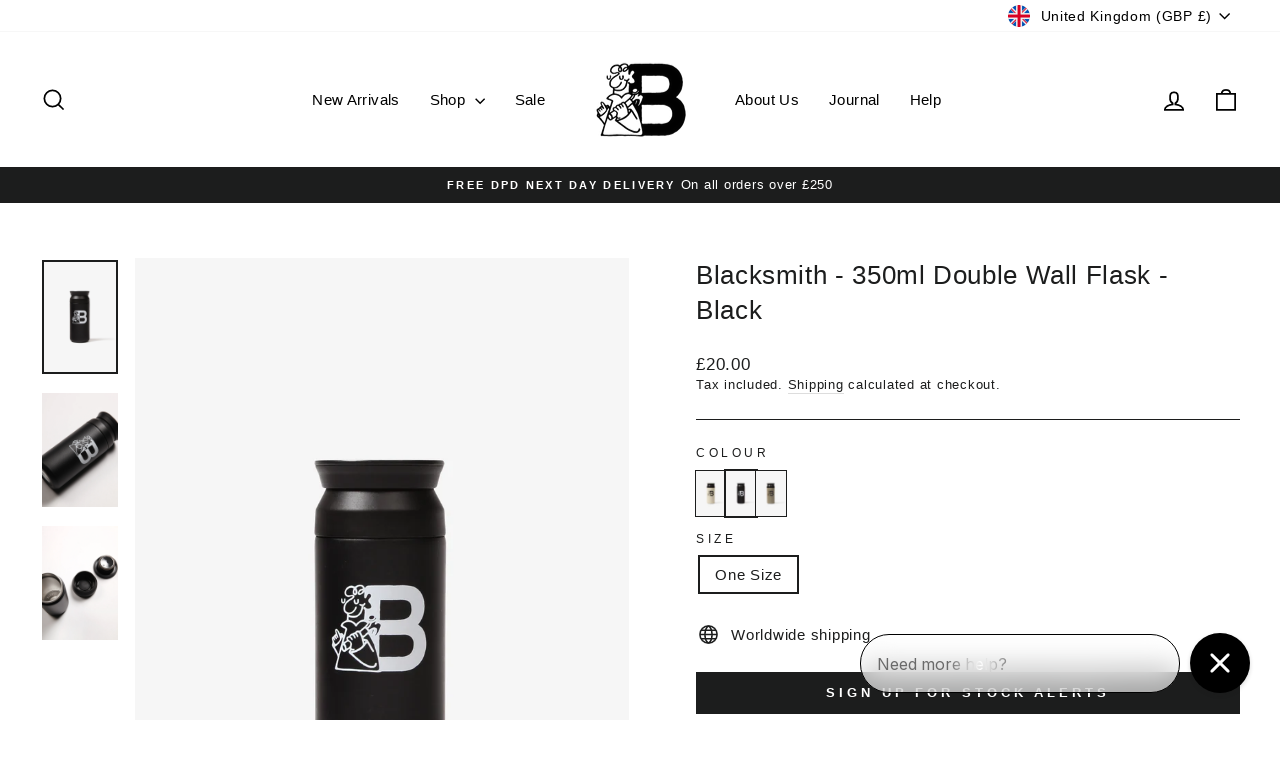

--- FILE ---
content_type: text/css
request_url: https://www.blacksmith-store.com/cdn/shop/t/49/assets/theme.css?v=110695218749329309731766406967
body_size: 160763
content:
/** Shopify CDN: Minification failed

Line 3820:0 Unexpected "}"
Line 13317:469745 Expected "}" to go with "{"

**/
@charset "UTF-8";

/*!
  Impulse, by Archetype Themes
  http://archetypethemes.co
*/

:root{
  --colorAnnouncement:#1c1d1d;
  --colorAnnouncementText:#ffffff;

  --colorBody:#ffffff;
  --colorBodyAlpha05:rgba(255, 255, 255, 0.05);
  --colorBodyDim:#f2f2f2;
  --colorBodyLightDim:#fafafa;
  --colorBodyMediumDim:#f5f5f5;


  --colorBorder:#1c1d1d;

  --colorBtnPrimary:#1c1d1d;
  --colorBtnPrimaryLight:#353737;
  --colorBtnPrimaryDim:#0f1010;
  --colorBtnPrimaryText:#ffffff;

  --colorCartDot:#ff4f33;

  --colorDrawers:#ffffff;
  --colorDrawersDim:#f2f2f2;
  --colorDrawerBorder:#000000;
  --colorDrawerText:#000000;
  --colorDrawerTextDark:#000000;
  --colorDrawerButton:#000000;
  --colorDrawerButtonText:#ffffff;

  --colorFooter:#ffffff;
  --colorFooterText:#1c1d1d;
  --colorFooterTextAlpha01:#1c1d1d;

  --colorGridOverlay:#000000;
  --colorGridOverlayOpacity:0.1;

  --colorHeaderTextAlpha01:rgba(0, 0, 0, 0.1);

  --colorHeroText:#ffffff;

  --colorSmallImageBg:#ffffff;
  --colorLargeImageBg:#1c1d1d;

  --colorImageOverlay:#ffffff;
  --colorImageOverlayOpacity:0.0;
  --colorImageOverlayTextShadow:0.0;

  --colorLink:#1c1d1d;

  --colorModalBg:#ffffff;

  --colorNav:#ffffff;
  --colorNavText:#000000;

  --colorPrice:#1c1d1d;

  --colorSaleTag:#1c1d1d;
  --colorSaleTagText:#ffffff;

  --colorTextBody:#1c1d1d;
  --colorTextBodyAlpha015:rgba(28, 29, 29, 0.15);
  --colorTextBodyAlpha005:rgba(28, 29, 29, 0.05);
  --colorTextBodyAlpha008:rgba(28, 29, 29, 0.08);
  --colorTextSavings:#ff4e4e;

  --urlIcoSelect:url(//www.blacksmith-store.com/cdn/shop/t/49/assets/ico-select.svg);
  --urlIcoSelectFooter:url(//www.blacksmith-store.com/cdn/shop/t/49/assets/ico-select-footer.svg);
  --urlIcoSelectWhite:url(//www.blacksmith-store.com/cdn/shop/t/49/assets/ico-select-white.svg);

  --grid-gutter:17px;
  --drawer-gutter:20px;

  --sizeChartMargin:25px 0;
  --sizeChartIconMargin:5px;

  --newsletterReminderPadding:40px;
  --color-body-text:#1c1d1d;
  --color-body:#ffffff;
  --color-bg:#ffffff;
}

@media only screen and (min-width:769px){
  :root{
    --grid-gutter:22px;
    --drawer-gutter:30px;
  }
}

@keyframes spin{
  0%{
    transform:rotate(0deg);
  }

  to{
    transform:rotate(360deg);
  }
}

@keyframes preloading{
  0%{ opacity:0; transform:scaleX(0);   transform-origin:0% 50%; }
  40%{ opacity:1; transform:scaleX(1);  transform-origin:0% 50%; }
  41%{ opacity:1; transform:scaleX(1);  transform-origin:100% 50%; }
  to{ opacity:1; transform:scaleX(0); transform-origin:100% 50%; }
}

@keyframes slideshowBars{
  0%{ transform:translateX(-100%); }
  to{ transform:translateX(0); }
}

@keyframes grid-product__loading{
  0%{ opacity:1; }
  60%{ opacity:0; }
  to{ opacity:1; }
}

@keyframes shine{
  to{
    left:-200%;
  }
}

@keyframes overlay-on{
  0%{ opacity:0; }
  to{ opacity:0.6; }
}

@keyframes overlay-off{
  0%{ opacity:0.6; }
  to{ opacity:0; }
}

@keyframes full-overlay-on{
  0%{ opacity:0; }
  to{ opacity:1; }
}

@keyframes full-overlay-off{
  0%{ opacity:1; }
  to{ opacity:0; }
}

@keyframes modal-open{
  0%{
    opacity:0;
    transform:translateY(30px);
  }
  to{
    opacity:1;
    transform:translateY(0);
  }
}

@keyframes modal-closing{
  0%{
    opacity:1;
    transform:scale(1);
  }
  to{
    opacity:0;
    transform:scale(0.9);
  }
}

@keyframes rise-up{
  0%{
    opacity:1;
    transform:translateY(120%);
  }
  to{
    opacity:1;
    transform:translateY(0%);
  }
}

@keyframes rise-up-out{
  0%{
    opacity:1;
    transform:translateY(0%);
  }
  to{
    opacity:1;
    transform:translateY(-120%);
  }
}

@keyframes fade-in{
  0%{
    opacity:0;
  }
  to{
    opacity:1;
  }
}

@keyframes fade-out{
  0%{
    opacity:1;
  }
  to{
    opacity:0;
  }
}

@keyframes zoom-fade{
  0%{
    opacity:0;
    transform:scale(1.3);
  }
  to{
    opacity:1;
    transform:scale(1);
  }
}

@keyframes placeholder-shimmer{
  0%{
    background-position:-150% 0;
  }
  to{
    background-position:150% 0;
  }
}


.flickity-enabled{
  position:relative;
}

.flickity-enabled:focus{ outline:none; }

.flickity-viewport{
  height:100%;
  overflow:hidden;
  position:relative;
  transition:height 0.35s;
}

.flickity-slider{
  height:100%;
  position:absolute;
  width:100%;
}

.flickity-enabled.is-draggable{
  -webkit-user-select:none;
             -moz-user-select:none;
          user-select:none;
}

.flickity-enabled.is-draggable .flickity-viewport{
  cursor:move;
  cursor:grab;
}

.flickity-enabled.is-draggable .flickity-viewport.is-pointer-down{
  cursor:grabbing;
}

.flickity-button{
  background:var(--colorBtnPrimary);
  border:none;
  border-radius:50%;
  color:var(--colorBtnPrimaryText);
  position:absolute;
}

.hero .flickity-button{
    background-color:var(--colorBody);
    box-shadow:0 5px 5px rgba(0,0,0,.1);
    color:var(--colorTextBody);
}

.flickity-button:hover{
  cursor:pointer;
  opacity:1;
}

.flickity-button:disabled{
  cursor:auto;
  display:none;
  pointer-events:none;
}

.flickity-prev-next-button{
  height:40px;
  top:50%;
  transform:translateY(-50%);
  width:40px;
}

@media only screen and (max-width:768px){

.flickity-prev-next-button{
    height:33px;
    width:33px;
}
  }

.flickity-prev-next-button:hover{
  transform:translateY(-50%) scale(1.12);
}

.flickity-prev-next-button:active{
  transform:translateY(-50%) scale(1);
  transition:transform 0.05s ease-out;
}

.flickity-previous{ left:10px; }

.flickity-next{ right:10px; }

.flickity-rtl .flickity-previous{
  left:auto;
  right:10px;
}

.flickity-rtl .flickity-next{
  left:10px;
  right:auto;
}

.flickity-button-icon{
  fill:currentColor;
  height:30%;
  left:35%;
  position:absolute;
  top:35%;
  width:30%;
}

.flickity-page-dots{
  bottom:-25px;
  color:currentColor;
  line-height:1;
  list-style:none;
  margin:0;
  padding:0;
  position:absolute;
  text-align:center;
  width:100%;
}

.hero .flickity-page-dots{
    bottom:20px;
    color:#fff;
}

.flickity-rtl .flickity-page-dots{ direction:rtl; }

.flickity-page-dots .dot{
  background-color:currentColor;
  border-radius:100%;
  cursor:pointer;
  display:inline-block;
  height:6px;
  margin:0 5px;
  opacity:0.4;
  vertical-align:middle;
  width:6px;
}

.flickity-page-dots .dot:hover{
    opacity:0.6;
  }

.flickity-page-dots .dot.is-selected{
  background-color:currentColor;
  height:9px;
  opacity:1;
  width:9px;
}

.flickity-enabled.is-fade .flickity-slider>*{
  pointer-events:none;
  z-index:0;
}

.flickity-enabled.is-fade .flickity-slider>.is-selected{
  pointer-events:auto;
  z-index:1;
}

.hero[data-arrows=true]{
  overflow:visible;
  z-index:5;
}

.hero[data-arrows=true] .flickity-prev-next-button{
    bottom:-20px;
    top:auto;
    transform:none;
  }

.hero[data-arrows=true] .flickity-prev-next-button:hover{
    transform:scale(1.12);
  }

.hero[data-arrows=true] .flickity-prev-next-button:active{
    transform:scale(1);
  }

.hero[data-arrows=true] .flickity-previous{
    left:auto;
    right:90px;
  }

.hero[data-arrows=true] .flickity-next{
    right:40px;
  }

.hero.flickity-rtl[data-arrows=true] .flickity-previous{
    left:90px;
    right:auto;
  }

.hero.flickity-rtl[data-arrows=true] .flickity-next{
    left:40px;
    right:auto;
  }

@media only screen and (max-width:768px){
    .hero[data-arrows=true] .flickity-prev-next-button{
      bottom:-16px;
    }
    .hero[data-arrows=true] .flickity-previous{
      right:60px;
    }
    .hero[data-arrows=true] .flickity-next{
      right:20px;
    }
    .hero.flickity-rtl[data-arrows=true] .flickity-previous{
      left:60px;
    }
    .hero.flickity-rtl[data-arrows=true] .flickity-next{
      left:20px;
    }
  }

.hero[data-bars=true] .flickity-page-dots{
    bottom:0;
    height:6px;
    line-height:6px;
    z-index:6;
  }

[data-bars=true] .flickity-page-dots .dot{
    background:none;
    border:0;
    border-radius:0;
    height:6px;
    opacity:1;
    overflow:hidden;
    position:relative;
    vertical-align:top;
    width:120px;
  }

@media only screen and (max-width:768px){

[data-bars=true] .flickity-page-dots .dot{
      width:45px;
  }
    }

[data-bars=true] .flickity-page-dots .dot:after,[data-bars=true] .flickity-page-dots .dot:before{
      background-color:currentColor;
      content:"";
      display:block;
      height:100%;
      left:0;
      position:absolute;
      width:100%;
    }

[data-bars=true] .flickity-page-dots .dot:before{
      opacity:0.4;
    }

[data-bars=true] .flickity-page-dots .dot:hover:before{
      opacity:0.6;
    }

[data-bars=true] .flickity-page-dots .dot:after{
      transform:translateX(-100%);
      transition:none;
    }

[data-bars=true] .flickity-page-dots .dot.is-selected:after{
      animation:slideshowBars 0s linear forwards;
    }

.noUi-target,.noUi-target *{
   -webkit-touch-callout:none;
   -webkit-tap-highlight-color:rgba(0, 0, 0, 0);
   box-sizing:border-box;
   touch-action:none;
   -webkit-user-select:none;
   -moz-user-select:none;
        user-select:none;
 }

.noUi-target{
   position:relative;
 }

.noUi-base,.noUi-connects{
   height:100%;
   position:relative;
   width:100%;
   z-index:1;
 }

.noUi-connects{
   overflow:hidden;
   z-index:0;
 }

.noUi-connect,.noUi-origin{
   position:absolute;
   right:0;
   top:0;
   transform-origin:0 0;
   transform-style:flat;
   will-change:transform;
   z-index:1;
 }

.noUi-connect{
   height:100%;
   width:100%;
 }

.noUi-origin{
   height:10%;
   width:10%;
 }

.noUi-txt-dir-rtl.noUi-horizontal .noUi-origin{
   left:0;
   right:auto;
 }

.noUi-vertical .noUi-origin{
   width:0;
 }

.noUi-horizontal .noUi-origin{
   height:0;
 }

.noUi-handle{
   backface-visibility:hidden;
   position:absolute;
 }

.noUi-touch-area{
   height:100%;
   width:100%;
 }

.noUi-state-tap .noUi-connect,.noUi-state-tap .noUi-origin{
   transition:transform 0.3s;
 }

.noUi-state-drag *{
   cursor:inherit !important;
 }

.noUi-horizontal{
   height:18px;
 }

.noUi-horizontal .noUi-handle{
   height:28px;
   right:-17px;
   top:-6px;
   width:34px;
 }

.noUi-vertical{
   width:18px;
 }

.noUi-vertical .noUi-handle{
   height:34px;
   right:-6px;
   top:-17px;
   width:28px;
 }

.noUi-txt-dir-rtl.noUi-horizontal .noUi-handle{
   left:-17px;
   right:auto;
 }

.noUi-target{
   background:#fafafa;
   border:1px solid #d3d3d3;
   border-radius:4px;
   box-shadow:inset 0 1px 1px #f0f0f0,0 3px 6px -5px #bbb;
 }

.noUi-connects{
   border-radius:3px;
 }

.noUi-connect{
   background:#3fb8af;
 }

.noUi-draggable{
   cursor:ew-resize;
 }

.noUi-vertical .noUi-draggable{
   cursor:ns-resize;
 }

.noUi-handle{
   background:#fff;
   border:1px solid #d9d9d9;
   border-radius:3px;
   box-shadow:inset 0 0 1px #fff,inset 0 1px 7px #ebebeb,0 3px 6px -3px #bbb;
   cursor:default;
 }

.noUi-active{
   box-shadow:inset 0 0 1px #fff,inset 0 1px 7px #ddd,0 3px 6px -3px #bbb;
 }

.noUi-handle:after,.noUi-handle:before{
   background:#e8e7e6;
   content:"";
   display:block;
   height:14px;
   left:14px;
   position:absolute;
   top:6px;
   width:1px;
 }

.noUi-handle:after{
   left:17px;
 }

.noUi-vertical .noUi-handle:after,.noUi-vertical .noUi-handle:before{
   height:1px;
   left:6px;
   top:14px;
   width:14px;
 }

.noUi-vertical .noUi-handle:after{
   top:17px;
 }

[disabled] .noUi-connect{
   background:#b8b8b8;
 }

[disabled] .noUi-handle,[disabled].noUi-handle,[disabled].noUi-target{
   cursor:not-allowed;
 }

.noUi-pips,.noUi-pips *{
   box-sizing:border-box;
 }

.noUi-pips{
   color:#999;
   position:absolute;
 }

.noUi-value{
   position:absolute;
   text-align:center;
   white-space:nowrap;
 }

.noUi-value-sub{
   color:#ccc;
   font-size:10px;
 }

.noUi-marker{
   background:#ccc;
   position:absolute;
 }

.noUi-marker-sub{
   background:#aaa;
 }

.noUi-marker-large{
   background:#aaa;
 }

.noUi-pips-horizontal{
   height:80px;
   left:0;
   padding:10px 0;
   top:100%;
   width:100%;
 }

.noUi-value-horizontal{
   transform:translate(-50%, 50%);
 }

.noUi-rtl .noUi-value-horizontal{
   transform:translate(50%, 50%);
 }

.noUi-marker-horizontal.noUi-marker{
   height:5px;
   margin-left:-1px;
   width:2px;
 }

.noUi-marker-horizontal.noUi-marker-sub{
   height:10px;
 }

.noUi-marker-horizontal.noUi-marker-large{
   height:15px;
 }

.noUi-pips-vertical{
   height:100%;
   left:100%;
   padding:0 10px;
   top:0;
 }

.noUi-value-vertical{
   padding-left:25px;
   transform:translateY(-50%);
 }

.noUi-rtl .noUi-value-vertical{
   transform:translateY(50%);
 }

.noUi-marker-vertical.noUi-marker{
   height:2px;
   margin-top:-1px;
   width:5px;
 }

.noUi-marker-vertical.noUi-marker-sub{
   width:10px;
 }

.noUi-marker-vertical.noUi-marker-large{
   width:15px;
 }

.noUi-tooltip{
   background:#fff;
   border:1px solid #d9d9d9;
   border-radius:3px;
   color:#000;
   display:block;
   padding:5px;
   position:absolute;
   text-align:center;
   white-space:nowrap;
 }

.noUi-horizontal .noUi-tooltip{
   bottom:120%;
   left:50%;
   transform:translate(-50%);
 }

.noUi-vertical .noUi-tooltip{
   right:120%;
   top:50%;
   transform:translateY(-50%);
 }

.noUi-horizontal .noUi-origin>.noUi-tooltip{
   bottom:10px;
   left:auto;
   transform:translate(50%);
 }

.noUi-vertical .noUi-origin>.noUi-tooltip{
   right:28px;
   top:auto;
   transform:translateY(-18px);
 }

tool-tip{
  display:none;
}

tool-tip[data-tool-tip-open=true]{
  align-items:center;
  display:flex;
  height:100%;
  justify-content:center;
  left:0;
  position:fixed;
  top:0;
  width:100%;
  z-index:10001;
}

tool-tip[data-tool-tip-open=true]:before{
    animation:overlay-on 0.3s forwards;
    background-color:#e0e0e0;
    background-color:var(--colorModalBg);
    content:"";
    cursor:pointer;
    height:100%;
    left:0;
    position:fixed;
    top:0;
    width:100%;
  }

.tool-tip__inner{
  animation:modal-close 0.3s forwards;
  opacity:0;
}

tool-tip[data-tool-tip-open=true] .tool-tip__inner{
    animation:modal-open 0.3s forwards;
    background:var(--colorBody);
    box-shadow:0 10px 20px #00000017;
    display:block;
    max-width:720px;
    min-height:250px;
    min-width:250px;
    padding:30px;
    position:fixed;
}

@media only screen and (max-width:768px){

tool-tip[data-tool-tip-open=true] .tool-tip__inner{
      max-width:93%;
      width:100%;
}
    }

.tool-tip__content{
  max-height:80vh;
  overflow:auto;
}

@media only screen and (max-width:768px){

.tool-tip__content{
    font-size:0.85em;
}
  }

.tool-tip__close{
  position:absolute;
  right:0;
  top:0;
}

.tool-tip__close .icon{
  height:28px;
  width:28px;
}

.tool-tip-trigger{
  background:none;
  border:0;
  cursor:pointer;
}

.tool-tip-trigger .icon{
  height:28px;
  width:28px;
}

.tool-tip-trigger__title{
  display:inline-block;
}

.tool-tip-trigger__title:focus,.tool-tip-trigger__title:hover{
  -webkit-text-decoration:underline;
  text-decoration:underline;
  text-underline-offset:2px;
}

.tool-tip-trigger__content{
  display:none !important;
}

.size-chart__standalone{
  margin:var(--sizeChartMargin);
}

.size-chart__standalone svg{
    margin-left:var(--sizeChartIconMargin);
  }

.text-with-icons__blocks{
  display:flex;
  flex-wrap:wrap;
  justify-content:center;
  margin-left:-30px;
  margin-right:-30px;
}

@media only screen and (max-width:768px){

.text-with-icons__blocks{
    flex-direction:column;
    margin:0;
}
  }

.has-1-per-row .text-with-icons__block{
  width:100%;
}

.has-2-per-row .text-with-icons__block{
  width:50%;
}

.has-3-per-row .text-with-icons__block{
  width:33.333%;
}

.has-4-per-row .text-with-icons__block{
  width:25%;
}

.has-5-per-row .text-with-icons__block{
  width:20%;
}

.text-with-icons__blocks .text-with-icons__block{
  display:flex;
  flex:none;
  flex-direction:column;
  padding:30px;
}

@media only screen and (max-width:768px){

.text-with-icons__blocks .text-with-icons__block{
    padding:0 0 60px;
    width:100%;
}
  }

.text-with-icons__block-icon{
  display:block;
  margin-bottom:10px;
}

.text-with-icons__block-icon .icon{
    height:70px;
    width:70px;
  }

@media only screen and (max-width:768px){

.text-with-icons__block-icon .icon{
      height:60px;
      width:60px;
  }
    }

.text-with-icons__button{
  display:flex;
  justify-content:center;
}

newsletter-reminder{
  bottom:20px;
  box-shadow:0 12px 25px rgba(0,0,0,.15);
  left:20px;
  max-width:240px;
  position:fixed;
  transition:opacity 0.3s ease-in-out;
  z-index:10;
}

@media only screen and (max-width:768px){

newsletter-reminder{
    max-width:calc(100% - 40px);
}
  }

newsletter-reminder[data-enabled=false]{
    opacity:0;
    pointer-events:none;
    visibility:hidden;
  }

newsletter-reminder[class*=color-scheme-]:not(.color-scheme-none){
    position:fixed;
  }

newsletter-reminder .color-scheme-none{
    background-color:var(--colorBtnPrimary);
    color:var(--colorBtnPrimaryText);
  }

.newsletter-reminder__message.h3{
  cursor:pointer;
  margin:0;
  padding:var(--newsletterReminderPadding);
}

.parallax-image{
  height:100%;
  overflow:hidden;
  transition:transform 0.05s linear;
}

.countdown-wrapper{
  position:relative;
}

.countdown__background-image-wrapper{
  height:100%;
  position:absolute;
  width:100%;
}

.countdown__background-image{
  height:100%;
  left:0;
  -o-object-fit:cover;
     object-fit:cover;
  position:absolute;
  top:0;
  width:100%;
}

.countdown__mobile-image-wrapper{
  height:100%;
  position:absolute;
  width:100%;
}

.countdown__mobile-image{
  height:100%;
  -o-object-fit:cover;
     object-fit:cover;
  width:100%;
}

.countdown-layout--banner .countdown__content{
    padding:2rem;
  }

@media only screen and (min-width:769px){

.countdown-layout--banner .countdown__content{
      display:flex;
      flex-direction:row;
      flex-wrap:nowrap;
      gap:1rem;
      justify-content:space-around;
      padding:1.6rem 2rem;
  }
    }

.countdown-layout--banner.countdown-blocks--2.page-width .countdown__content{
      justify-content:space-around;
    }

.countdown-layout--banner.countdown-blocks--2 .countdown__content{
      justify-content:center;
    }

@media only screen and (min-width:769px){

.countdown-layout--banner .countdown__block{
      width:33%;
  }
    }

.countdown__content{
  align-items:center;
  display:flex;
  flex-direction:column;
  height:auto;
  justify-content:center;
  max-height:650px;
  padding:5rem 2rem;
  text-align:center;
  width:100%;
}

.page-width .countdown__content{
    position:relative;
}

@media only screen and (min-width:769px){

.countdown-layout--hero .countdown__content{
      height:100vh;
}
    }

.countdown__block{
  margin:1rem auto;
  width:100%;
  z-index:3;
}

.countdown__block--content{
  align-items:center;
  display:flex;
  flex-direction:column;
  justify-content:center;
}

.countdown__block--content .countdown__block--button{
    margin:0;
    width:100%;
  }

@media only screen and (min-width:769px){

.countdown-blocks--2.countdown-layout--banner .countdown__block--content,.countdown-blocks--2.countdown-layout--banner .countdown__block--timer{
      width:50%;
}
    }

@media only screen and (min-width:769px){

.countdown-blocks--2.countdown-layout--banner .countdown__block--button.button-block-active{
      width:50%;
}
    }

.countdown__text-wrapper{
  display:flex;
  flex-direction:column;
  justify-content:center;
}

@media only screen and (min-width:769px){

.countdown-layout--hero .countdown__text-wrapper{
      width:50%;
}
    }

.countdown__text-wrapper--content-alignment-left{
  text-align:left;
}

.countdown__text-wrapper--content-alignment-right{
  text-align:right;
}

.countdown__display{
  display:flex;
  justify-content:center;
}

.countdown__display--visible+.countdown__timer-message--visible{
  margin-top:1.5rem;
}

.countdown__display--hidden{
  height:0;
  margin:0;
  opacity:0;
  transition:opacity 3s ease-out;
  visibility:hidden;
  width:0;
}

.countdown__display-block{
  align-content:center;
  border-right:1px solid;
  display:flex;
  flex-direction:column;
  flex-wrap:wrap;
  padding:0 1rem;
}

.countdown__display-block h2{
    margin-bottom:16px;
  }

@media only screen and (min-width:769px){

.countdown__display-block h2{
      margin-bottom:4px;
  }
    }

.countdown__display-block span{
    font-size:0.6rem;
    letter-spacing:1.7px;
  }

@media only screen and (min-width:769px){

.countdown__display-block span{
      font-size:0.75rem;
  }
    }

.countdown__display-block:last-child{
    border-right:none;
  }

[dir=rtl] .countdown__display-block:last-child{
      border-right:1px solid;
    }

[dir=rtl] .countdown__display-block:first-child{
      border-right:none;
    }

.countdown__timer-message{
  height:0;
  margin:0;
  opacity:0;
  visibility:hidden;
}

.countdown__timer-message--visible{
  height:auto;
  opacity:1;
  transition:opacity 1s ease-in;
  visibility:visible;
}

.countdown__block--hidden{
  width:0 !important;
}

.countdown__block--hidden{
  margin:0;
  opacity:0;
  transition:opacity 1s ease-out;
  visibility:hidden;
}

.countdown__overlay:after{
    background-color:var(--countdown-overlay-rgba);
    bottom:0;
    content:"";
    height:100%;
    left:0;
    position:absolute;
    right:0;
    top:0;
    width:100%;
    z-index:2;
  }

@media only screen and (max-width:768px){

.hotspots-section .index-section{
    margin-bottom:10px;
}
  }

.hotspots-section .hotspots-wrapper{
  display:flex;
  flex-wrap:wrap;
}

.hotspots-section .hotspots-wrapper.is-reverse{
    flex-direction:row-reverse;
  }

.hotspots__title{
  padding-top:1.5rem;
  width:100%;
}

.hotspots{
  position:relative;
  width:70%;
}

@media only screen and (max-width:768px){

.hotspots{
    width:100%;
}
  }

.hotspots .grid__image-ratio img{
    height:100%;
    left:0;
    -o-object-fit:cover;
       object-fit:cover;
    opacity:1;
    position:absolute;
    top:0;
    width:100%;
  }

[data-animate_images=true] .hotspots .grid__image-ratio img{
      opacity:1;
  }

.hotspots__buttons{
  height:100%;
  left:0;
  position:absolute;
  top:0;
  width:100%;
}

.hotspot__button{
  border-radius:50%;
  line-height:0;
  padding:10px;
  position:absolute;
  transform:translate(-50%, -50%);
}

@media only screen and (max-width:768px){

.hotspot__button{
    padding:6px;
}
  }

.hotspot__button:hover .hotspot__button-content{
    opacity:1;
    pointer-events:auto;
    visibility:visible;
  }

.hotspot__button-content{
  background-color:var(--colorBody);
  border-radius:5px;
  box-shadow:3px 3px 10px 3px rgba(0,0,0,.2);
  color:var(--colorTextBody);
  left:50%;
  min-width:5rem;
  opacity:0;
  padding:1rem;
  pointer-events:none;
  position:absolute;
  top:calc(100% + 1rem);
  transform:translateX(-50%);
  transition:opacity 0.3s ease-in-out;
  visibility:hidden;
}

.hotspot__button-content p,.hotspot__button-content span{
    margin-bottom:0;
    white-space:nowrap
  }

.hotspot__button-content:before{
    border-color:transparent transparent var(--colorBody) transparent;
    border-style:solid;
    border-width:0 5px 10px 5px;
    content:"";
    height:0;
    left:50%;
    position:absolute;
    top:-10px;
    transform:translateX(-50%);
    width:0;
  }

.hotspot__button-content .content__prices{
    display:flex;
    flex-wrap:nowrap;
  }

.hotspots__content{
  align-items:center;
  display:flex;
  padding:24px;
  width:30%;
}

.page-width .hotspots__content{
    padding-left:40px;
    padding-right:0;
}

@media only screen and (max-width:768px){

.page-width .hotspots__content{
      padding-left:0;
}
    }

.page-width.is-reverse .hotspots__content{
    padding-left:0;
    padding-right:40px;
}

@media only screen and (max-width:768px){

.page-width.is-reverse .hotspots__content{
      padding-right:20px;
}
    }

@media only screen and (max-width:768px){

.hotspots__content{
    padding:1rem 20px 0;
    width:100%;
}
  }

.hotspot-content__block{
  animation:fade-in .5s ease 0s forwards;
  display:none;
  max-height:0;
  position:sticky;
  top:0;
  width:100%;

}

.modal-closing .hotspot-content__block,.modal-open .hotspot-content__block{
    animation:none;
    position:static;

}

@media only screen and (max-width:768px){

.hotspot-content__block{
    align-items:center;
    padding-top:0;
    position:relative;

}
  }

.hotspot-content__block.is-active{
    display:block;
    max-height:none;
  }

.hotspot-content__block .grid-product__image-wrap{
    margin:0;
  }

.hotspot-content__block .grid__item{
    display:block;
    float:none;
    padding:0;
  }

.hotspot-content__block .grid-product__tags{
    margin-left:0;
  }

@media only screen and (max-width:768px){

.hotspot-content__block .grid-product__tag{
      left:0;
      right:auto;
  }
    }

.hotspot-content__block .grid-item__meta,.hotspot-content__block .grid-product__meta{
    padding-top:10px;
  }

@media only screen and (max-width:768px){

.hotspot-content__block .grid-item__meta,.hotspot-content__block .grid-product__meta{
      display:flex;
      flex-direction:column;
      flex-wrap:wrap;
      justify-content:center;
      padding-left:10px;
      padding-top:0;
      text-align:left;
  }

      .hotspot-content__block .grid-item__meta .grid-item__meta-main,.hotspot-content__block .grid-item__meta .grid-item__meta-secondary,.hotspot-content__block .grid-product__meta .grid-item__meta-main,.hotspot-content__block .grid-product__meta .grid-item__meta-secondary{
        flex:none;
        width:100%;
      }
    }

@media only screen and (max-width:768px){

    .hotspot-content__block .grid-product{
      padding-left:0;
      padding-right:0;
    }

    .hotspot-content__block .quick-add-btn{
      display:none;
    }
    .hotspot-content__block .grid__item-image-wrapper{
      display:flex;
    }

      .hotspot-content__block .grid__item-image-wrapper .grid-product__image-mask{
        flex:0 0 30%;
      }

    .hotspot-content__block .grid-item__link,.hotspot-content__block .grid-product__link{
      display:flex;
      flex-wrap:nowrap;
    }
    [data-grid-style=grey-round] .hotspot-content__block .grid-item__link{
        border-radius:10px 0 0 10px;
    }
    [data-grid-style=white-round] .hotspot-content__block .grid-item__link{
        border-radius:10px 0 0 10px;
    }

    .hotspot-content__block .grid-product__image-mask,.hotspot-content__block .grid-product__image-wrap,.hotspot-content__block .product-slider{
      width:30%;
    }

    .hotspot-content__block .grid-product__actions{
      left:10px;
      right:auto;
      top:10px;
    }
  }

.hotspot-content__block .modal .grid__item{
  float:left;
}

image-compare{
  background:#222;
  display:block;
  overflow:hidden;
  position:relative;
  width:100%;
}

.comparison__draggable{
  height:100%;
  overflow:hidden;
  position:absolute;
  top:0;
  width:50%;
  z-index:2;
}

.comparison__image{
  animation:none;
  display:block;
  height:100%;
  max-width:none;
  -o-object-fit:cover;
     object-fit:cover;
  opacity:1;
  -webkit-user-select:none;
             -moz-user-select:none;
          user-select:none;
  width:100%;
}

.comparison__image-wrapper{
  height:100%;
  width:100%;
}

.comparison__button{
  align-items:center;
  border:0;
  border:3px solid #fff;
  border-radius:50%;
  cursor:pointer;
  display:flex;
  flex-wrap:nowrap;
  height:64px;
  justify-content:center;
  left:50%;
  padding:0;
  position:absolute;
  top:50%;
  transform:translate(-32px, -50%);
  width:64px;
  z-index:3;
}

.comparison--style-minimal .comparison__button{
    background:transparent;
    border:0;
    transform:translate(-56px, -50%);
    width:auto;
}

.comparison--style-minimal .comparison__button svg{
      margin:0 20px;
    }

@supports (-webkit-touch-callout:none){

.comparison--style-minimal .comparison__button svg{
        position:absolute;
    }

        .comparison--style-minimal .comparison__button svg.icon-chevron-left{
          left:2px;
          width:9px;
        }

        .comparison--style-minimal .comparison__button svg.icon-chevron-right{
          right:2px;
          width:9px;
        }
      }

@media only screen and (max-width:768px){

.comparison--style-classic .comparison__button{
      height:48px;
      transform:translate(-24px, -50%);
      width:48px;
}
    }

.comparison__button svg{
    height:auto;
    margin:0 5px;
    pointer-events:none;
    width:12px;
  }

.comparison__button:before{
    background-color:#fff !important;
  }

.comparison__button:before{
    content:"";
    position:absolute;
    width:2px;
  }

.comparison__button:after{
    background-color:#fff !important;
  }

.comparison__button:after{
    bottom:0;
    content:"";
    height:50%;
    left:50%;
    position:absolute;
    transform:translate(-50%);
    width:2px;
  }

.age-verification-popup .rte{
    margin-bottom:20px;
    margin-top:20px;
  }

@media only screen and (min-width:769px){

.age-verification-popup .rte{
      margin-bottom:30px;
  }
    }

.age-verification-popup .age-verification-popup__btns-wrapper{
    display:flex;
    flex-wrap:wrap;
    gap:10px;
    justify-content:center;
  }

.age-verification-popup__background-image-wrapper{
  height:100%;
  overflow:hidden;
  position:absolute;
  width:100%;
}

.age-verification-popup__background-image{
  height:100%;
  -o-object-fit:cover;
     object-fit:cover;
  width:100%;
}

.age-verification-popup__content--active{
  opacity:1;
  transition:opacity 1.5s ease-in;
}

.age-verification-popup__content--inactive,.age-verification-popup__content--inactive *,.age-verification-popup__content--inactive .btn{
  border:0;
  font-size:0;
  height:0;
  line-height:0;
  margin:0;
  opacity:0;
  padding:0;
  position:absolute;
  visibility:hidden;
  width:0;
}

.age-verification-popup__decline-content--inactive,.age-verification-popup__decline-content--inactive *,.age-verification-popup__decline-content--inactive .btn{
  border:0;
  font-size:0;
  height:0;
  line-height:0;
  margin:0;
  opacity:0;
  padding:0;
  position:absolute;
  visibility:hidden;
  width:0;
}

.age-verification-popup__decline-content--active{
  opacity:1;
  transition:opacity 1.5s ease-in;
}

.age-verification-popup__content-wrapper{
  margin:0 auto;
  max-width:520px;
  text-align:center;
}

product-recommendations[data-intent=complementary]{
  display:block;
  overflow:hidden;
}

product-recommendations[data-intent=complementary] .product-recommendations__title{
    margin-bottom:20px;
    margin-top:40px;
    max-width:72%;
    text-align:left;
    width:100%;
  }

product-recommendations[data-intent=complementary] .grid{
    margin-left:0;
  }

product-recommendations[data-intent=complementary] .grid-item,product-recommendations[data-intent=complementary] .grid__item{
    margin-bottom:1rem;
    padding-bottom:8px;
    padding-left:0;
  }

@media only screen and (max-width:768px){

product-recommendations[data-intent=complementary] .grid-item,product-recommendations[data-intent=complementary] .grid__item{
      margin-left:0 !important;
  }

product-recommendations[data-intent=complementary] .grid-item,product-recommendations[data-intent=complementary] .grid__item{
      flex:0 0 100%;
  }
    }

product-recommendations[data-intent=complementary] .grid-product__image-wrap{
    min-width:90px;
  }

product-recommendations[data-intent=complementary] .grid__image-ratio{
    background-color:transparent;
  }

product-recommendations[data-intent=complementary] img.image-style--circle{
    border-radius:50%;
    bottom:0;
    height:85%;
    left:0;
    margin:auto;
    -o-object-fit:cover;
       object-fit:cover;
    position:absolute;
    right:0;
    top:0;
    width:85%;
  }

product-recommendations[data-intent=complementary] .grid__item-image-wrapper .grid-product__link{
    display:block;
    width:100%;
  }

product-recommendations[data-intent=complementary] .grid-item__link,product-recommendations[data-intent=complementary] .grid-product__link,product-recommendations[data-intent=complementary] .grid__item-image-wrapper{
    align-items:center;
    display:flex;
  }

product-recommendations[data-intent=complementary] .grid-item__link .grid-product__image-mask,product-recommendations[data-intent=complementary] .grid-item__link .grid-product__image-wrap,product-recommendations[data-intent=complementary] .grid-item__link .image-wrap,product-recommendations[data-intent=complementary] .grid-product__link .grid-product__image-mask,product-recommendations[data-intent=complementary] .grid-product__link .grid-product__image-wrap,product-recommendations[data-intent=complementary] .grid-product__link .image-wrap,product-recommendations[data-intent=complementary] .grid__item-image-wrapper .grid-product__image-mask,product-recommendations[data-intent=complementary] .grid__item-image-wrapper .grid-product__image-wrap,product-recommendations[data-intent=complementary] .grid__item-image-wrapper .image-wrap{
      margin:0;
      width:112px;
    }

product-recommendations[data-intent=complementary] .grid-item__link .grid-product__meta,product-recommendations[data-intent=complementary] .grid-product__link .grid-product__meta,product-recommendations[data-intent=complementary] .grid__item-image-wrapper .grid-product__meta{
      margin-left:48px;
      text-align:left;
      width:calc(100% - 112px);
    }

product-recommendations[data-intent=complementary] .grid-product__actions{
    right:0;
    top:0;
  }

product-recommendations[data-intent=complementary] .grid-product__tag{
    bottom:0;
    left:0;
    right:auto;
    top:auto;
  }

product-recommendations[data-intent=complementary] .flickity-viewport{
    width:100%;
  }

product-recommendations[data-intent=complementary] .flickity-previous{
    left:auto;
    right:50px;
    top:-32px;
  }

@media only screen and (max-width:768px){

product-recommendations[data-intent=complementary] .flickity-previous{
      right:45px;
  }
    }

product-recommendations[data-intent=complementary] .flickity-next{
    right:0;
    top:-32px;
  }

product-recommendations[data-intent=complementary] .flickity-page-dots{
    bottom:auto;
    right:0;
    top:-41px;
    width:auto;
  }

product-recommendations[data-intent=complementary] .flickity-button:disabled{
    display:block;
    opacity:0.35;
  }

.product-recommendations__slide{
  display:block;
  margin:0;
  overflow:hidden;
  padding:0;
  width:100%;
}

@media only screen and (max-width:768px){

.product-recommendations__slide{
    display:flex;
    flex-wrap:wrap;
}
  }

.product-recommendations__slide .grid__item:last-child{
    margin-bottom:0;
    padding-bottom:0;
  }

.product-recommendations--title-missing{
  margin-top:80px;
}

.countdown__background-image-wrapper image-element,.fading-images__item-wrapper image-element,.grid__image-ratio image-element,.image-wrap image-element,.social-section__image-wrapper image-element,.svg-mask image-element{
    height:100%;
    left:0;
    position:absolute;
    top:0;
    width:100%;
  }

img{
  border:0 none;
  display:block;
  max-width:100%;
}

.image-element{
  opacity:0;
}

.image-element[loading=eager]{
    opacity:1;
  }

.template-giftcard .image-element{
    opacity:1;
}

.aos-animate[data-aos=image-fade-in] .image-element{
    animation:fade-in 0.5s cubic-bezier(0.29, 0.65, 0.58, 1) forwards;
}

.aos-animate[data-aos=image-fade-in] .image-element.loader-logo__img{
      animation:pulse-fade 0.4s linear infinite;
    }

[data-animate_images=false] .aos-animate[data-aos=image-fade-in] .image-element{
      animation:none;
      opacity:1;
}

[data-media-gallery-layout=stacked] .aos-animate[data-aos=image-fade-in] .image-element{
      animation:none;
      opacity:1;
}

.aos-animate[data-aos=image-fade-in] .image-element.scheme-image{
      animation:none;
    }

.aos-animate[data-aos=image-fade-in] .image-element.hero__image{
      animation:none;
    }

.no-js .image-element{
    opacity:1;
}

.image-wrap img{
  height:auto;
  -o-object-fit:cover;
     object-fit:cover;
  width:100%;
}

.rte div[style*="text-align: center"] img,.rte p[style*="text-align: center"] img{
    margin-left:auto;
    margin-right:auto;
  }

.svg-mask{
  background:transparent !important;
  background-color:transparent !important;
  padding-bottom:100% !important;
  position:relative !important;
}

.svg-mask .grid__image-ratio{
    background:transparent !important;
    background-color:transparent !important;
  }

.svg-mask img,.svg-mask svg:not(.icon),.svg-mask video{
    height:100% !important;
    -o-object-fit:cover !important;
       object-fit:cover !important;
    position:absolute !important;
  }

.svg-mask img,.svg-mask svg:not(.icon),.svg-mask video{
    -webkit-mask-position:center;
            mask-position:center;
    -webkit-mask-repeat:no-repeat;
            mask-repeat:no-repeat;
    -webkit-mask-size:100% 100%;
            mask-size:100% 100%;
  }

.svg-mask--landscape{
  padding-bottom:56.25% !important;
}

.svg-mask--portrait{
  padding-bottom:150% !important;
}

.svg-mask--square{
  padding-bottom:100% !important;
}

.svg-mask--rounded-top img,.svg-mask--rounded-top svg:not(.icon),.svg-mask--rounded-top video{
  border-top-left-radius:50%;
  border-top-right-radius:50%;
}

.svg-mask--rounded img,.svg-mask--rounded svg:not(.icon),.svg-mask--rounded video{
  border-radius:50%;
}

.svg-mask--star img,.svg-mask--star svg:not(.icon),.svg-mask--star video{
  -webkit-mask-image:url("[data-uri]");
          mask-image:url("[data-uri]");
}

.svg-mask--rounded-wave img,.svg-mask--rounded-wave svg:not(.icon),.svg-mask--rounded-wave video{
  -webkit-mask-image:url("[data-uri]");
          mask-image:url("[data-uri]");
}

.svg-mask--splat-1 img,.svg-mask--splat-1 svg:not(.icon),.svg-mask--splat-1 video{
  -webkit-mask-image:url("[data-uri]");
          mask-image:url("[data-uri]");
}

.svg-mask--splat-2 img,.svg-mask--splat-2 svg:not(.icon),.svg-mask--splat-2 video{
  -webkit-mask-image:url("[data-uri]");
          mask-image:url("[data-uri]");
}

.svg-mask--splat-3 img,.svg-mask--splat-3 svg:not(.icon),.svg-mask--splat-3 video{
  -webkit-mask-image:url("[data-uri]");
          mask-image:url("[data-uri]");
}

.svg-mask--splat-4 img,.svg-mask--splat-4 svg:not(.icon),.svg-mask--splat-4 video{
  -webkit-mask-image:url("[data-uri]");
          mask-image:url("[data-uri]");
}

.feature-row__item--overlap-images .feature-row__first-image{
    width:55%;
  }

.feature-row__item--overlap-images .feature-row__second-image{
    width:60%;
  }

.feature-row__item--placeholder-images .placeholder-image-wrap{
    width:50%;
  }

.feature-row-wrapper .feature-row__images{
  min-width:0;
  width:100%;
}

@media only screen and (max-width:959px){

.feature-row-wrapper .feature-row__images{
    padding-top:30px;
}
  }

.feature-row-wrapper .feature-row__text{
  min-width:0;
  width:100%;
}

@media only screen and (min-width:769px){

.feature-row-wrapper .feature-row__text{
    flex:0 1 43%;
    min-width:43%;
}
  }

.feature-row--33 .feature-row__images{
    max-width:50%;
  }

@media only screen and (min-width:769px){

.feature-row--33 .feature-row__images{
      flex:0 1 33.333%;
      max-width:none;
  }
    }

.feature-row--50 .feature-row__images{
    max-width:100%;
    padding-left:20px;
    padding-right:20px;
  }

@media only screen and (min-width:769px){

.feature-row--50 .feature-row__images{
      flex:0 1 50%;
      max-width:none;
      padding-left:0;
      padding-right:0;
  }
    }

.feature-row--66 .feature-row__images{
    max-width:100%;
    padding-left:20px;
    padding-right:20px;
  }

@media only screen and (min-width:769px){

.feature-row--66 .feature-row__images{
      flex:0 1 66.666%;
      max-width:none;
      padding-left:0;
      padding-right:0;
  }
    }

.scrolling-text{
  overflow:hidden;
}

.scrolling-text__inner{
  animation:scrolling-text var(--move-speed) linear infinite;
  animation-play-state:running;
  display:inline-flex;
  margin:0.15em 0;
  visibility:visible;
  white-space:nowrap;
}

.scrolling-text__inner--right{
  animation:scrolling-text-right var(--move-speed) linear infinite;
  transform:translateX(-50%);
}

.scrolling-text span{
  white-space:nowrap;
}

.scrolling-text:focus .scrolling-text__inner,.scrolling-text:hover .scrolling-text__inner{
  animation-play-state:paused;
}

@keyframes scrolling-text{
  0%{
    transform:translateX(0);
    -webkit-transform:translateX(0);
  }
  to{
    transform:translateX(-100%);
    -webkit-transform:translateX(-100%);
  }
}

@keyframes scrolling-text-right{
  0%{
    transform:translateX(-50%);
    -webkit-transform:translateX(-50%);
  }
  to{
    transform:translateX(0);
    -webkit-transform:translateX(0);
  }
}

.newsletter-container{
  margin:0 auto !important;
  padding:0 !important;
}

.newsletter-section{
  align-items:center;
  display:flex;
  gap:40px;
  padding:60px 0;
}

@media only screen and (max-width:768px){

.newsletter-section{
    flex-direction:column;
    padding:30px 0;
}
  }

.newsletter-section--image-left{
  flex-direction:row-reverse;
}

@media only screen and (max-width:768px){

.newsletter-section--image-left{
    flex-direction:column-reverse;
}
  }

.newsletter-section__content{
  flex:100%;
  margin:0 auto;
  max-width:800px;
  padding-left:20px;
}

.newsletter-section--no-image .newsletter-section__content{
    flex:100%;
}

.newsletter-section__content form{
    display:flex;
    width:100%;
  }

.text-left .newsletter-section__content form{
      justify-content:flex-start;
  }

.text-center .newsletter-section__content form{
      justify-content:center;
  }

.text-right .newsletter-section__content form{
      justify-content:flex-end;
  }

.newsletter-section__content .newsletter__input-group{
    margin:0;
  }

.newsletter-section__image{
  width:100%;
}

.newsletter-section__image img{
    display:block;
    height:auto;
    margin:0 auto;
    -o-object-fit:cover;
       object-fit:cover;
  }

.newsletter-section__image--33{
  flex:33.333% 0 0;
}

.newsletter-section__image--50{
  flex:50% 0 0;
}

@media only screen and (max-width:768px){

.newsletter-section__image--50{
    max-width:100%;
}
  }

.newsletter-section__image--66{
  flex:66.666% 0 0;
}

@media only screen and (max-width:768px){

.newsletter-section__image--66{
    max-width:100%;
}
  }

.text-left .newsletter-form-group{
    margin:0;
}

.text-right .newsletter-form-group{
    margin:0;
}

.predictive-overflow-hidden{
  overflow:hidden;
}

@media only screen and (max-width:768px){

.predictive-overflow-hidden{
    overflow:auto;
}
  }

predictive-search{
  align-items:center;
  display:flex;
  margin:0 auto;
  max-width:960px;
  position:relative;
  width:100%;
}

predictive-search.is-active{
    flex:99;
  }

predictive-search.is-active .predictive__screen{
    display:block;
    z-index:3;
  }

predictive-search.is-active .btn--close-search{
    align-items:center;
    display:flex;
    justify-content:center;
  }

[data-dark=true] input{
    color:#fff !important;
  }

[data-dark=true] .btn--search path{
    stroke:#fff !important;
  }

[data-dark=false] input{
    color:#000 !important;
  }

[data-dark=false] .btn--search path{
    stroke:#000 !important;
  }

.predictive__screen{
  background:var(--colorModalBg);
  display:none;
  height:100vh;
  left:0;
  position:fixed;
  top:0;
  width:100vw;
}

predictive-search form{
  display:flex;
  flex-wrap:wrap;
  position:relative;
  width:100%;
  z-index:4;
}

.search__input-wrap{
  flex:5;
  position:relative;
  transition:flex 0.3s ease-in-out;
}

.search__input{
  background:var(--colorNavSearch, #fff);
  border-radius:calc(var(--roundness, 0)*2);
  color:var(--color-body-text);
  flex:1;
  padding-left:16px;
  padding-right:16px;
  width:100%;
}

.btn--search{
  position:absolute;
  right:15px;
  top:50%;
  transform:translateY(-50%);
}

.btn--search .icon{
    height:25px;
    width:25px;
  }

@media only screen and (min-width:769px){

.btn--search{
    right:10px;
}
  }

[dir=rtl] .btn--search{
    left:15px;
    right:auto;
}

@media only screen and (min-width:769px){

[dir=rtl] .btn--search{
      left:10px;
}
    }

.btn--close-search{
  display:none;
  flex:30px 0 0;
  margin-left:10px;
}

.btn--close-search .icon{
    height:25px;
    width:25px;
  }

.btn--close-search .icon path{
    stroke:var(--colorNavText) !important;
  }

.search__results{
  background:var(--color-body);
  color:var(--color-body-text);
  container-type:inline-size;
  display:none;
  margin-top:10px;
  max-height:80vh;
  overflow-y:auto;
  padding:0;
  position:absolute;
  top:100%;
  width:100%;
}

@media only screen and (max-width:768px){

.search__results{
    margin-left:calc(var(--pageWidthPadding, 17px)*-1);
    margin-right:calc(var(--pageWidthPadding, 17px)*-1);
    max-height:75vh;
    width:calc(100% + var(--pageWidthPadding, 17px)*2);
}

.template-search .page-content .search__results{
      max-height:50vh;
}
  }

.results{
  display:block;
  padding:0 20px 20px;
  width:100%;
}

.results ul{
    list-style:none;
    margin:0;
    padding:0;
  }

.results li{
    margin-bottom:0;
    padding:10px;
    transition:background 0.2s ease;
  }

.results li:hover{
      background:rgba(0,0,0,.05);
    }

.results li a{
      align-items:center;
      display:flex;
    }

.results--queries span{
    font-weight:bolder;
  }

.results--queries mark{
    background-color:transparent;
    font-weight:400;
  }

.results--products span{
  margin-left:10px;
}

.results--products #predictive-search-products{
  margin-bottom:20px;
}

.results-products__image{
  height:80px;
  max-width:80px;
  min-width:80px;
  width:100%;
}

.results-products__info{
  display:flex;
  flex-direction:column;
}

.predictive-search-results{
  display:flex;
  flex-direction:column;
  flex-wrap:wrap;
  overflow-y:auto;
  padding:40px 0 0;
}

.predictive-search-results h3{
    border-bottom:1px solid;
    border-color:var(--colorBorder);
    margin-bottom:10px;
    padding-bottom:10px;
  }

.predictive-search-results--none{
  padding-top:20px;
}

.predictive-search__no-results{
  display:block;
  width:100%;
}

.predictive-search__no-results:hover{
    opacity:0.5;
  }

.results__group-1{
  flex:100% 0 0;
}

.results__group-1>div:not(.results--queries){
    display:none;
  }

.results__group-2{
  flex:100% 0 0;
}

.results__search-btn{
  border:1px solid;
  border-color:var(--colorBorder);
  padding:10px;
  transition:background-color 0.2s ease;
  width:100%;
}

.results__search-btn:hover{
    background-color:rgba(0,0,0,.05);
  }

@container (min-width: 800px){
  .predictive-search-results{
    flex-direction:row;
    flex-wrap:nowrap;
  }

  .results{
    padding:0 40px 20px;
  }

  .results__group-1{
    flex:1 0 0;
  }

    .results__group-1 div:not(.results--queries){
      display:block;
    }

  .results__group-2{
    flex:2 0 0;
  }

    .results__group-2>div:not(.results--products){
      display:none;
    }

  .results__search-btn{
    padding:10px 0 10px 40px;
    text-align:left;
  }
}

.recipient-form{
  display:block;
  margin:2em auto;
  position:relative;
}

.recipient-form .field{
    position:relative;
  }

.recipient-form .field__label{
    color:inherit;
    left:0;
    margin:0;
    padding:8px 10px;
    pointer-events:none;
    position:absolute;
    top:0;
    transform-origin:0 0;
    transition:opacity .1s ease-in-out,transform .1s ease-in-out;
  }

@media only screen and (max-width:959px){

.recipient-form .field__label{
      padding:10px;
  }
    }

.recipient-form .field__label:not(.variant__button-label):not(.text-label),.recipient-form label:not(.variant__button-label):not(.text-label){
    font-weight:400;
  }

.recipient-form .field__input{
    margin-bottom:1.5em;
  }

@media only screen and (max-width:959px){

.recipient-form .field__input{
      margin-bottom:0.6em;
  }
    }

.recipient-form .field__input.text-area{
      height:150px;
      margin-bottom:0;
    }

.recipient-form .field__input::-webkit-input-placeholder{
      color:transparent;
    }

.recipient-form .field__input::-moz-placeholder{
      color:transparent;
    }

.recipient-form .field__input:not(:-moz-placeholder-shown)~label{
      font-size:0.8em;
      opacity:0.65;
      transform:scale(0.85) translateY(-0.4em) translateX(0.15em);
    }

.recipient-form .field__input:focus~label,.recipient-form .field__input:not(:placeholder-shown)~label{
      font-size:0.8em;
      opacity:0.65;
      transform:scale(0.85) translateY(-0.4em) translateX(0.15em);
    }

.recipient-form .field__input:not(:-moz-placeholder-shown){
      padding:16px 10px 0;
    }

.recipient-form .field__input:focus,.recipient-form .field__input:not(:placeholder-shown){
      padding:16px 10px 0;
    }

.recipient-form .field__input--error{
    background-color:#fff6f6;
    border-color:#d02e2e;
    color:#d02e2e;
  }

.recipient-form .field__input--error~label{
      color:#d02e2e;
    }

.recipient-form .recipient-form__checkbox-wrapper{
    align-items:center;
    display:flex;
    margin-bottom:2em;
  }

@media only screen and (max-width:959px){

.recipient-form .recipient-form__checkbox-wrapper{
      margin-bottom:1.5em;
  }
    }

.recipient-form input[type=checkbox]{
    background-color:inherit;
    border:1px solid;
    border-color:var(--colorBorder);
    border-radius:0;
    height:16px;
    width:16px;
  }

.recipient-form .checkbox-label{
    cursor:pointer;
    display:block;
    margin-bottom:0;
  }

.recipient-form .recipient-form-field-label--space-between>span{
    font-size:0.8em;
  }

.recipient-form .recipient-fields{
    display:none;
  }

@media only screen and (max-width:768px){

.spr-starrating.spr-summary-starrating{
    justify-content:center !important;
}
  }

*,:after,:before,input{
  box-sizing:border-box;
}

body,html{
  margin:0;
  padding:0;
}

article,aside,details,figcaption,figure,footer,header,hgroup,main,nav,section,summary{
  display:block;
}

audio,canvas,progress,video{
  display:inline-block;
  vertical-align:baseline;
}

input[type=number]::-webkit-inner-spin-button,input[type=number]::-webkit-outer-spin-button{
  height:auto;
}

input[type=search]::-webkit-search-cancel-button,input[type=search]::-webkit-search-decoration{
  -webkit-appearance:none;
}

.grid{
  list-style:none;
  margin:0;
  margin-left:-22px;
  padding:0;
}

.grid:after{clear:both;content:"";display:table;}

@media only screen and (max-width:768px){

.grid{
    margin-left:-17px;
}

html[dir=rtl] .grid{
      margin-left:0;
      margin-right:-17px;
}
  }

html[dir=rtl] .grid{
    margin-left:0;
    margin-right:-22px;
}

.grid--small{
  margin-left:-10px;
}

.grid--small .grid__item{
    padding-left:10px;
  }

.grid__item{
  float:left;
  min-height:1px;
  padding-left:22px;
  width:100%;
}

@media only screen and (max-width:768px){

.grid__item{
    padding-left:17px;
}

html[dir=rtl] .grid__item{
      padding-left:0;
      padding-right:17px;
}
  }

html[dir=rtl] .grid__item{
    float:right;
    padding-left:0;
    padding-right:22px;
}

.grid--no-gutters{
  margin-left:0;
}

.grid--no-gutters .grid__item{
    padding-left:0;
  }

.grid--flush-bottom{
  margin-bottom:-22px;
  overflow:auto;
}

.grid--flush-bottom>.grid__item{
    margin-bottom:22px;
  }

.grid--center{
  text-align:center;
}

.grid--center .grid__item{
    display:inline-block;
    float:none;
    text-align:left;
    vertical-align:top;
  }

html[dir=rtl] .grid--center .grid__item{
      text-align:right;
  }

.grid--full{
  margin-left:0;
}

.grid--full>.grid__item{
    padding-left:0;
  }

@media only screen and (min-width:769px){
  .grid--table-large{
    display:table;
    table-layout:fixed;
    width:100%;
  }

    .grid--table-large>.grid__item{
      display:table-cell;
      float:none;
      vertical-align:middle;
    }
}

@media only screen and (max-width:768px){
  .small--grid--flush{
    margin-left:-2px;
  }
  .page-width .small--grid--flush{
      margin-left:-17px;
      margin-right:-15px;
  }

    .small--grid--flush>.grid__item{
      padding-left:2px;
    }
}

.one-whole{width:100%;}

.one-half{width:50%;}

.one-third{width:33.33333%;}

.two-thirds{width:66.66667%;}

.one-quarter{width:25%;}

.two-quarters{width:50%;}

.three-quarters{width:75%;}

.one-fifth{width:20%;}

.two-fifths{width:40%;}

.three-fifths{width:60%;}

.four-fifths{width:80%;}

.one-sixth{width:16.66667%;}

.two-sixths{width:33.33333%;}

.three-sixths{width:50%;}

.four-sixths{width:66.66667%;}

.five-sixths{width:83.33333%;}

@media only screen and (max-width:768px){.small--one-whole{width:100%;}.small--one-half{width:50%;}.small--one-third{width:33.33333%;}.small--two-thirds{width:66.66667%;}.grid--uniform .small--one-half:nth-of-type(odd),.grid--uniform .small--one-third:nth-of-type(3n+1){clear:both;}.small--one-quarter{width:25%;}.small--two-quarters{width:50%;}.small--three-quarters{width:75%;}.grid--uniform .small--one-quarter:nth-of-type(4n+1){clear:both;}.small--one-fifth{width:20%;}.small--two-fifths{width:40%;}.small--three-fifths{width:60%;}.small--four-fifths{width:80%;}.grid--uniform .small--one-fifth:nth-of-type(5n+1){clear:both;}.small--one-sixth{width:16.66667%;}.small--two-sixths{width:33.33333%;}.small--three-sixths{width:50%;}.small--four-sixths{width:66.66667%;}.small--five-sixths{width:83.33333%;}.grid--uniform .small--one-sixth:nth-of-type(6n+1),.grid--uniform .small--three-sixths:nth-of-type(odd),.grid--uniform .small--two-sixths:nth-of-type(3n+1){clear:both;}}

@media only screen and (min-width:769px){.medium-up--one-whole{width:100%;}.medium-up--one-half{width:50%;}.medium-up--one-third{width:33.33333%;}.medium-up--two-thirds{width:66.66667%;}.grid--uniform .medium-up--one-half:nth-of-type(odd),.grid--uniform .medium-up--one-third:nth-of-type(3n+1){clear:both;}.medium-up--one-quarter{width:25%;}.medium-up--two-quarters{width:50%;}.medium-up--three-quarters{width:75%;}.grid--uniform .medium-up--one-quarter:nth-of-type(4n+1){clear:both;}.medium-up--one-fifth{width:20%;}.medium-up--two-fifths{width:40%;}.medium-up--three-fifths{width:60%;}.medium-up--four-fifths{width:80%;}.grid--uniform .medium-up--one-fifth:nth-of-type(5n+1){clear:both;}.medium-up--one-sixth{width:16.66667%;}.medium-up--two-sixths{width:33.33333%;}.medium-up--three-sixths{width:50%;}.medium-up--four-sixths{width:66.66667%;}.medium-up--five-sixths{width:83.33333%;}.grid--uniform .medium-up--one-sixth:nth-of-type(6n+1),.grid--uniform .medium-up--three-sixths:nth-of-type(odd),.grid--uniform .medium-up--two-sixths:nth-of-type(3n+1){clear:both;}}

.show{display:block !important;}

.hide{display:none !important;}

.text-left{text-align:left !important;}

.text-right{text-align:right !important;}

.text-center{text-align:center !important;}

@media only screen and (max-width:768px){.small--show{display:block !important;}.small--hide{display:none !important;}.small--text-left{text-align:left !important;}.small--text-right{text-align:right !important;}.small--text-center{text-align:center !important;}}

@media only screen and (max-width:959px){.medium-down--show{display:block !important;}.medium-down--hide{display:none !important;}.medium-down--text-left{text-align:left !important;}.medium-down--text-right{text-align:right !important;}.medium-down--text-center{text-align:center !important;}}

@media only screen and (min-width:769px){.medium-up--show{display:block !important;}.medium-up--hide{display:none !important;}.medium-up--text-left{text-align:left !important;}.medium-up--text-right{text-align:right !important;}.medium-up--text-center{text-align:center !important;}}

.flex-grid{
  display:flex;
  flex:1 1 100%;
  flex-wrap:wrap;
}

[data-center-text=true] .flex-grid{
    justify-content:center;
}

.flex-grid--center{
  align-items:center;
}

.flex-grid--gutters{
  margin-left:-15px;
  margin-top:-15px;
}

.flex-grid__item{
  align-items:stretch;
  display:flex;
  flex:0 1 100%;
}

.flex-grid--gutters .flex-grid__item{
    padding-left:15px;
    padding-top:15px;
}

.flex-grid__item>*{
    flex:1 1 100%;
  }

.flex-grid__item--stretch{
  flex:1 1 100%;
}

.flex-grid__item--stretch:first-child{
    min-width:250px;
  }

@media only screen and (min-width:769px){
  .flex-grid__item--33{
    flex-basis:33.33%;
  }

  .flex-grid__item--50{
    flex-basis:50%;
  }
}

@media only screen and (max-width:768px){
  .flex-grid__item--mobile-second{
    order:2;
  }
}

.clearfix:after{clear:both;content:"";display:table;}

html:not(.no-js):not(.tab-outline) :focus{
  outline:none;
}

.is-transitioning{
  display:block !important;
  visibility:visible !important;
}

.display-table{
  display:table;
  table-layout:fixed;
  width:100%;
}

.display-table-cell{
  display:table-cell;
  float:none;
  vertical-align:middle;
}

@media only screen and (min-width:769px){
  .medium-up--display-table{
    display:table;
    table-layout:fixed;
    width:100%;
  }

  .medium-up--display-table-cell{
    display:table-cell;
    float:none;
    vertical-align:middle;
  }
}

.visually-hidden{
  clip:rect(0 0 0 0);
  border:0;
  height:1px;
  margin:-1px;
  overflow:hidden;
  padding:0;
  position:absolute;
  width:1px;
}

.visually-invisible{
  opacity:0 !important;
}

.skip-link:focus{
  clip:auto;
  background-color:var(--colorBody);
  color:var(--colorTextBody);
  height:auto;
  margin:0;
  opacity:1;
  padding:10px;
  transition:none;
  width:auto;
  z-index:10000;
}

html{
  touch-action:manipulation;
}

html[dir=rtl]{
  direction:rtl;
}

body,html{
  background-color:var(--colorBody);
  color:var(--colorTextBody);
}

@media only screen and (max-width:768px){
  .supports-touch.lock-scroll{
    overflow:hidden;
  }
    @supports (-webkit-touch-callout:none){
  .supports-touch.lock-scroll{
      overflow:initial;
  }
    }
}

.page-width{
  margin:0 auto;
  max-width:1500px;
}

.page-full,.page-width{
  padding:0 17px;
}

@media only screen and (min-width:769px){

.page-full,.page-width{
    padding:0 40px;
}
  }

.page-width--narrow{
  max-width:1000px;
}

.page-width--tiny{
  max-width:450px;
}

@media only screen and (max-width:768px){
  .page-width--flush-small{
    padding:0;
  }
}

.page-content,.shopify-email-marketing-confirmation__container,.shopify-policy__container{
  padding-bottom:40px;
  padding-top:40px;
}

@media only screen and (min-width:769px){

.page-content,.shopify-email-marketing-confirmation__container,.shopify-policy__container{
    padding-bottom:75px;
    padding-top:75px;
}
  }

.shopify-email-marketing-confirmation__container{
  text-align:center;
}

.page-content--top,.page-content--with-blocks{
  padding-bottom:0;
}

.page-content--bottom{
  padding-top:0;
}

.main-content{
  display:block;
  min-height:300px;
}

@media only screen and (min-width:769px){

.main-content{
    min-height:700px;
}
  }

.template-challange .main-content{
    min-height:0;
}

.hr--large,.hr--medium,.hr--small,hr{
  border:0;
  border-top:1px solid;
  border-top-color:var(--colorBorder);
  height:1px;
}

.hr--small{
  margin:15px auto;
}

.hr--medium{
  margin:25px auto;
}

@media only screen and (min-width:769px){

.hr--medium{
    margin:35px auto;
}
  }

.hr--large{
  margin:30px auto;
}

@media only screen and (min-width:769px){

.hr--large{
    margin:45px auto;
}
  }

.page-blocks+.hr--large,.page-blocks+[data-section-type=recently-viewed] .hr--large{
    margin-top:0;
}

.hr--clear{
  border:0;
}

@media only screen and (max-width:768px){
    .table--responsive thead{
      display:none;
    }

    .table--responsive tr{
      display:block;
    }

    .table--responsive td,.table--responsive tr{
      clear:both;
      float:left;
      width:100%;
    }

    .table--responsive td,.table--responsive th{
      display:block;
      padding:15px;
      text-align:right;
    }

    .table--responsive td:before{
      content:attr(data-label);
      float:left;
      font-size:12px;
      padding-right:10px;
    }
  }

@media only screen and (max-width:768px){
  .table--small-hide{
    display:none !important;
  }

  .table__section+.table__section{
    margin-top:10px;
    padding-top:15px;
    position:relative;
  }

    .table__section+.table__section:after{
      border-bottom:1px solid;
      border-bottom-color:var(--colorBorder);
      content:"";
      display:block;
      left:15px;
      position:absolute;
      right:15px;
      top:0;
    }
}

details summary::-webkit-details-marker{
  display:none;
}

.faux-select,body,button,input,select,textarea{
  -webkit-font-smoothing:antialiased;
  -webkit-text-size-adjust:100%;
  font-family:var(--typeBasePrimary), var(--typeBaseFallback);
  font-size:calc(var(--typeBaseSize)*0.92);
  letter-spacing:var(--typeBaseSpacing);
  line-height:var(--typeBaseLineHeight);
  text-rendering:optimizeSpeed;
}

@media only screen and (min-width:769px){

.faux-select,body,button,input,select,textarea{
    font-size:var(--typeBaseSize);
}
  }

body{
  font-weight:var(--typeBaseWeight);
}

p{
  margin:0 0 15px 0;
}

p img{
    margin:0;
  }

em{
  font-style:italic;
}

b,strong{
  font-weight:700;
}

p[data-spam-detection-disclaimer],small{
  font-size:0.85em;
}

sub,sup{
  font-size:60%;
  position:relative;
  vertical-align:baseline;
}

sup{
  top:-0.5em;
}

sub{
  bottom:-0.5em;
}

.rte blockquote,blockquote{
  margin:0;
  padding:15px 30px 40px;
}

.rte blockquote p,blockquote p{
    margin-bottom:0;
  }

.rte blockquote p+cite,blockquote p+cite{
      margin-top:15px;
    }

.rte blockquote cite,blockquote cite{
    display:block;
  }

code,pre{
  background-color:#faf7f5;
  border:0 none;
  color:#51ab62;
  font-family:Consolas,monospace;
  font-size:1em;
  padding:0 2px;
}

pre{
  margin:0 0 30px;
  overflow:auto;
  padding:15px;
}

.label,label:not(.variant__button-label):not(.text-label){
  font-size:0.8em;
  letter-spacing:0.3em;
  text-transform:uppercase;
}

label{
  display:block;
  margin-bottom:10px;
}

.label-info{
  display:block;
  margin-bottom:10px;
}

.h1,.h2,.h3,.h4,.h5,.h6,h1,h2,h3,h4,h5,h6{
  display:block;
  margin:0 0 10px;
}

@media only screen and (min-width:769px){

.h1,.h2,.h3,.h4,.h5,.h6,h1,h2,h3,h4,h5,h6{
    margin:0 0 15px;
}
  }

.h1 a,.h2 a,.h3 a,.h4 a,.h5 a,.h6 a,h1 a,h2 a,h3 a,h4 a,h5 a,h6 a{
    font-weight:inherit;
    -webkit-text-decoration:none;
    text-decoration:none;
  }

.h1,.h2,.h3,h1,h2,h3{
  font-family:var(--typeHeaderPrimary), var(--typeHeaderFallback);
  font-weight:var(--typeHeaderWeight);
  letter-spacing:var(--typeHeaderSpacing);
  line-height:var(--typeHeaderLineHeight);
}

[data-type_header_capitalize=true] .h1,[data-type_header_capitalize=true] .h2,[data-type_header_capitalize=true] .h3,[data-type_header_capitalize=true] h1,[data-type_header_capitalize=true] h2,[data-type_header_capitalize=true] h3{
    text-transform:uppercase;
}

.h1,h1{
  font-size:calc(var(--typeHeaderSize)*0.85);
}

.h2,h2{
  font-size:calc(var(--typeHeaderSize)*0.73);
}

.h3,h3{
  font-size:calc(var(--typeHeaderSize)*0.62);
}

@media only screen and (min-width:769px){
  .h1,h1{
    font-size:var(--typeHeaderSize);
  }

  .h2,h2{
    font-size:calc(var(--typeHeaderSize)*0.85);
  }

  .h3,h3{
    font-size:calc(var(--typeHeaderSize)*0.65);
  }
}

.h4,h4{
  font-size:0.8em;
  letter-spacing:0.3em;
  text-transform:uppercase;
}

.h5,.h6,h5,h6{
  font-size:0.8em;
  letter-spacing:0.3em;
  margin-bottom:10px;
  text-transform:uppercase;
}

@media only screen and (max-width:768px){

.h5,.h6,h5,h6{
    margin-bottom:5px;
}
  }

.subheading{
  letter-spacing:0.3em;
  text-transform:uppercase;
}

.text-spacing,.text-spacing.rte:last-child{
  margin-bottom:15px;
}

@media only screen and (max-width:768px){

      .rte table td,.rte table th{
        padding:6px 8px;
      }
    }

.collapsible-content .rte table td,.collapsible-content .rte table th{
        padding:6px 8px;
      }

.comment-author{
  margin-bottom:0;
}

.comment-date{
  display:block;
  font-size:calc(var(--typeBaseSize)*0.85);
  margin-top:3px;
}

@media only screen and (max-width:768px){

.comment-date{
    margin-bottom:15px;
}
  }

.ajaxcart__subtotal{
  font-size:0.8em;
  letter-spacing:0.3em;
  text-transform:uppercase;
}

.rte .enlarge-text{
    font-size:1.3em;
    margin:0;
  }

@media only screen and (min-width:769px){

.rte .enlarge-text--offset p{
        padding-right:15%;
    }

.text-center .rte .enlarge-text--offset p{
          padding:0 5%;
    }
      }

@media only screen and (min-width:769px){
  .table--small-text{
    font-size:calc(var(--typeBaseSize)*0.85);
  }
}

.index-section--footer h3{
    font-size:1.5em;
  }

html[dir=rtl] .text-left{
    text-align:right !important;
  }

html[dir=rtl] .text-right{
    text-align:left !important;
  }

.icon-and-text{
  align-items:center;
  display:flex;
  flex-wrap:nowrap;
}

.icon-and-text .icon{
    flex:0 0 auto;
  }

ol,ul{
  margin:0 0 15px 30px;
  padding:0;
  text-rendering:optimizeLegibility;
}

ol ol{
  list-style:lower-alpha;
}

ol{ list-style:decimal; }

ol ol,ol ul,ul ol,ul ul{ margin:4px 0 5px 20px; }

li{ margin-bottom:0.25em; }

ul.square{ list-style:square outside; }

ul.disc{ list-style:disc outside; }

ol.alpha{ list-style:lower-alpha outside; }

.no-bullets{
  list-style:none outside;
  margin-left:0;
}

.inline-list{
  margin:0;
  padding:0;
}

.inline-list li{
    display:inline-block;
    margin-bottom:0;
    vertical-align:middle;
  }

table{
  background:var(--colorBorder);
  border:0 none;
  border-spacing:1px;
  position:relative;
  width:100%;
}

.table-wrapper{
  -webkit-overflow-scrolling:touch;
  max-width:100%;
  overflow:auto;
}

td,th{
  background:var(--colorBody);
  border:0 none;
  padding:10px 15px;
  text-align:left;
}

html[dir=rtl] td,html[dir=rtl] th{
    text-align:right;
}

th{
  font-weight:700;
}

.table__title,th{
  font-weight:700;
}

.text-link,a{
  background:transparent;
  color:var(--colorTextBody);
  -webkit-text-decoration:none;
  text-decoration:none;
}

.text-link:hover,a:hover{
    color:var(--colorTextBody);
  }

.text-link{
  background:none;
  border:0 none;
  display:inline;
  margin:0;
  padding:0;
}

.rte a,.shopify-email-marketing-confirmation__container a,.shopify-policy__container a{
  color:var(--colorLink);
}

button{
  color:currentColor;
  overflow:visible;
}

button[disabled],html input[disabled]{
  cursor:default;
}

.btn,.rte .btn,.shopify-payment-button .shopify-payment-button__button--unbranded,.spr-container .spr-button,.spr-container .spr-summary-actions a{
  -webkit-appearance:none;
  -moz-appearance:none;
  background:var(--colorBtnPrimary);
  border:1px solid transparent;
  border-radius:var(--buttonRadius);
  color:var(--colorBtnPrimaryText);
  cursor:pointer;

  display:inline-block;

  font-size:calc(var(--typeBaseSize) - 4px);
  font-size:max(calc(var(--typeBaseSize) - 4px), 13px);
  font-weight:700;
  letter-spacing:0.3em;
  line-height:1.42;
  margin:0;
  min-width:90px;
  padding:11px 20px;
  text-align:center;
  -webkit-text-decoration:none;
  text-decoration:none;
  text-transform:uppercase;
  -webkit-user-select:none;
             -moz-user-select:none;
          user-select:none;
  vertical-align:middle;
  white-space:normal;
  width:auto;
}

@media only screen and (max-width:768px){

.btn,.rte .btn,.shopify-payment-button .shopify-payment-button__button--unbranded,.spr-container .spr-button,.spr-container .spr-summary-actions a{
    font-size:calc(var(--typeBaseSize) - 5px);
    font-size:max(calc(var(--typeBaseSize) - 5px), 11px);
    padding:9px 17px;
}
  }

.btn:hover,.rte .btn:hover,.shopify-payment-button .shopify-payment-button__button--unbranded:hover,.spr-container .spr-button:hover,.spr-container .spr-summary-actions a:hover{
    background-color:var(--colorBtnPrimary);
    color:var(--colorBtnPrimaryText);
  }

.btn.disabled,.btn[disabled],.rte .btn.disabled,.rte .btn[disabled],.shopify-payment-button .shopify-payment-button__button--unbranded.disabled,.shopify-payment-button .shopify-payment-button__button--unbranded[disabled],.spr-container .spr-button.disabled,.spr-container .spr-button[disabled],.spr-container .spr-summary-actions a.disabled,.spr-container .spr-summary-actions a[disabled]{
    background-color:#f6f6f6;
    color:#b6b6b6;
    cursor:default;
  }

.btn.disabled:hover,.btn[disabled]:hover,.rte .btn.disabled:hover,.rte .btn[disabled]:hover,.shopify-payment-button .shopify-payment-button__button--unbranded.disabled:hover,.shopify-payment-button .shopify-payment-button__button--unbranded[disabled]:hover,.spr-container .spr-button.disabled:hover,.spr-container .spr-button[disabled]:hover,.spr-container .spr-summary-actions a.disabled:hover,.spr-container .spr-summary-actions a[disabled]:hover{
      background-color:#f6f6f6;
      color:#b6b6b6;
    }

[data-button_style=angled] .btn.disabled:after,[data-button_style=angled] .btn.disabled:before,[data-button_style=angled] .btn[disabled]:after,[data-button_style=angled] .btn[disabled]:before,[data-button_style=angled] .rte .btn.disabled:after,[data-button_style=angled] .rte .btn.disabled:before,[data-button_style=angled] .rte .btn[disabled]:after,[data-button_style=angled] .rte .btn[disabled]:before,[data-button_style=angled] .shopify-payment-button .shopify-payment-button__button--unbranded.disabled:after,[data-button_style=angled] .shopify-payment-button .shopify-payment-button__button--unbranded.disabled:before,[data-button_style=angled] .shopify-payment-button .shopify-payment-button__button--unbranded[disabled]:after,[data-button_style=angled] .shopify-payment-button .shopify-payment-button__button--unbranded[disabled]:before,[data-button_style=angled] .spr-container .spr-button.disabled:after,[data-button_style=angled] .spr-container .spr-button.disabled:before,[data-button_style=angled] .spr-container .spr-button[disabled]:after,[data-button_style=angled] .spr-container .spr-button[disabled]:before,[data-button_style=angled] .spr-container .spr-summary-actions a.disabled:after,[data-button_style=angled] .spr-container .spr-summary-actions a.disabled:before,[data-button_style=angled] .spr-container .spr-summary-actions a[disabled]:after,[data-button_style=angled] .spr-container .spr-summary-actions a[disabled]:before{
        background-color:#f6f6f6;
        border-bottom:1px solid;
        border-bottom-color:#b6b6b6;
        border-top:1px solid;
        border-top-color:#b6b6b6;
      }

[data-button_style=angled] .btn,[data-button_style=angled] .rte .btn,[data-button_style=angled] .shopify-payment-button .shopify-payment-button__button--unbranded,[data-button_style=angled] .spr-container .spr-button,[data-button_style=angled] .spr-container .spr-summary-actions a{
    border:0;
    margin-left:10px;
    margin-right:10px;
    position:relative;
}

[data-button_style=angled] .btn:after,[data-button_style=angled] .btn:before,[data-button_style=angled] .rte .btn:after,[data-button_style=angled] .rte .btn:before,[data-button_style=angled] .shopify-payment-button .shopify-payment-button__button--unbranded:after,[data-button_style=angled] .shopify-payment-button .shopify-payment-button__button--unbranded:before,[data-button_style=angled] .spr-container .spr-button:after,[data-button_style=angled] .spr-container .spr-button:before,[data-button_style=angled] .spr-container .spr-summary-actions a:after,[data-button_style=angled] .spr-container .spr-summary-actions a:before{
      background-color:inherit;
      bottom:0;
      content:"";
      display:block;
      position:absolute;
      top:0;
      transform:skewX(-12deg);
      width:20px;
    }

[data-button_style=angled] .btn:before,[data-button_style=angled] .rte .btn:before,[data-button_style=angled] .shopify-payment-button .shopify-payment-button__button--unbranded:before,[data-button_style=angled] .spr-container .spr-button:before,[data-button_style=angled] .spr-container .spr-summary-actions a:before{
      left:-6px;
    }

[data-button_style=angled] .btn:after,[data-button_style=angled] .rte .btn:after,[data-button_style=angled] .shopify-payment-button .shopify-payment-button__button--unbranded:after,[data-button_style=angled] .spr-container .spr-button:after,[data-button_style=angled] .spr-container .spr-summary-actions a:after{
      right:-6px;
    }

[data-button_style=angled] .btn.btn--small:before,[data-button_style=angled] .rte .btn.btn--small:before,[data-button_style=angled] .shopify-payment-button .shopify-payment-button__button--unbranded.btn--small:before,[data-button_style=angled] .spr-container .spr-button.btn--small:before,[data-button_style=angled] .spr-container .spr-summary-actions a.btn--small:before{
        left:-5px;
      }

[data-button_style=angled] .btn.btn--small:after,[data-button_style=angled] .rte .btn.btn--small:after,[data-button_style=angled] .shopify-payment-button .shopify-payment-button__button--unbranded.btn--small:after,[data-button_style=angled] .spr-container .spr-button.btn--small:after,[data-button_style=angled] .spr-container .spr-summary-actions a.btn--small:after{
        right:-5px;
      }

[data-button_style=square] .btn:not(.btn--secondary):not(.btn--tertiary):not(.btn--inverse):not(.btn--body):not(.btn--static),[data-button_style=square] .rte .btn:not(.btn--secondary):not(.btn--tertiary):not(.btn--inverse):not(.btn--body):not(.btn--static),[data-button_style=square] .shopify-payment-button .shopify-payment-button__button--unbranded:not(.btn--secondary):not(.btn--tertiary):not(.btn--inverse):not(.btn--body):not(.btn--static),[data-button_style=square] .spr-container .spr-button:not(.btn--secondary):not(.btn--tertiary):not(.btn--inverse):not(.btn--body):not(.btn--static),[data-button_style=square] .spr-container .spr-summary-actions a:not(.btn--secondary):not(.btn--tertiary):not(.btn--inverse):not(.btn--body):not(.btn--static),[data-button_style^=round] .btn:not(.btn--secondary):not(.btn--tertiary):not(.btn--inverse):not(.btn--body):not(.btn--static),[data-button_style^=round] .rte .btn:not(.btn--secondary):not(.btn--tertiary):not(.btn--inverse):not(.btn--body):not(.btn--static),[data-button_style^=round] .shopify-payment-button .shopify-payment-button__button--unbranded:not(.btn--secondary):not(.btn--tertiary):not(.btn--inverse):not(.btn--body):not(.btn--static),[data-button_style^=round] .spr-container .spr-button:not(.btn--secondary):not(.btn--tertiary):not(.btn--inverse):not(.btn--body):not(.btn--static),[data-button_style^=round] .spr-container .spr-summary-actions a:not(.btn--secondary):not(.btn--tertiary):not(.btn--inverse):not(.btn--body):not(.btn--static){
      overflow:hidden;
      position:relative;
      transition:background 0.2s ease 0s;
    }

[data-button_style=square] .btn:not(.btn--secondary):not(.btn--tertiary):not(.btn--inverse):not(.btn--body):not(.btn--static):after,[data-button_style=square] .rte .btn:not(.btn--secondary):not(.btn--tertiary):not(.btn--inverse):not(.btn--body):not(.btn--static):after,[data-button_style=square] .shopify-payment-button .shopify-payment-button__button--unbranded:not(.btn--secondary):not(.btn--tertiary):not(.btn--inverse):not(.btn--body):not(.btn--static):after,[data-button_style=square] .spr-container .spr-button:not(.btn--secondary):not(.btn--tertiary):not(.btn--inverse):not(.btn--body):not(.btn--static):after,[data-button_style=square] .spr-container .spr-summary-actions a:not(.btn--secondary):not(.btn--tertiary):not(.btn--inverse):not(.btn--body):not(.btn--static):after,[data-button_style^=round] .btn:not(.btn--secondary):not(.btn--tertiary):not(.btn--inverse):not(.btn--body):not(.btn--static):after,[data-button_style^=round] .rte .btn:not(.btn--secondary):not(.btn--tertiary):not(.btn--inverse):not(.btn--body):not(.btn--static):after,[data-button_style^=round] .shopify-payment-button .shopify-payment-button__button--unbranded:not(.btn--secondary):not(.btn--tertiary):not(.btn--inverse):not(.btn--body):not(.btn--static):after,[data-button_style^=round] .spr-container .spr-button:not(.btn--secondary):not(.btn--tertiary):not(.btn--inverse):not(.btn--body):not(.btn--static):after,[data-button_style^=round] .spr-container .spr-summary-actions a:not(.btn--secondary):not(.btn--tertiary):not(.btn--inverse):not(.btn--body):not(.btn--static):after{
        background-image:linear-gradient(90deg,transparent, hsla(0,0%,100%,.25),transparent);
        content:"";
        height:100%;
        left:150%;
        position:absolute;
        top:0;
        transform:skewX(-20deg);
        width:200%;
      }

[data-button_style=square] .btn:not(.btn--secondary):not(.btn--tertiary):not(.btn--inverse):not(.btn--body):not(.btn--static):hover:after,[data-button_style=square] .rte .btn:not(.btn--secondary):not(.btn--tertiary):not(.btn--inverse):not(.btn--body):not(.btn--static):hover:after,[data-button_style=square] .shopify-payment-button .shopify-payment-button__button--unbranded:not(.btn--secondary):not(.btn--tertiary):not(.btn--inverse):not(.btn--body):not(.btn--static):hover:after,[data-button_style=square] .spr-container .spr-button:not(.btn--secondary):not(.btn--tertiary):not(.btn--inverse):not(.btn--body):not(.btn--static):hover:after,[data-button_style=square] .spr-container .spr-summary-actions a:not(.btn--secondary):not(.btn--tertiary):not(.btn--inverse):not(.btn--body):not(.btn--static):hover:after,[data-button_style^=round] .btn:not(.btn--secondary):not(.btn--tertiary):not(.btn--inverse):not(.btn--body):not(.btn--static):hover:after,[data-button_style^=round] .rte .btn:not(.btn--secondary):not(.btn--tertiary):not(.btn--inverse):not(.btn--body):not(.btn--static):hover:after,[data-button_style^=round] .shopify-payment-button .shopify-payment-button__button--unbranded:not(.btn--secondary):not(.btn--tertiary):not(.btn--inverse):not(.btn--body):not(.btn--static):hover:after,[data-button_style^=round] .spr-container .spr-button:not(.btn--secondary):not(.btn--tertiary):not(.btn--inverse):not(.btn--body):not(.btn--static):hover:after,[data-button_style^=round] .spr-container .spr-summary-actions a:not(.btn--secondary):not(.btn--tertiary):not(.btn--inverse):not(.btn--body):not(.btn--static):hover:after{
        animation:shine 0.75s cubic-bezier(0.01, 0.56, 1, 1);
      }

[data-button_style=square] .btn:not(.btn--secondary):not(.btn--tertiary):not(.btn--inverse):not(.btn--body):not(.btn--static):hover,[data-button_style=square] .rte .btn:not(.btn--secondary):not(.btn--tertiary):not(.btn--inverse):not(.btn--body):not(.btn--static):hover,[data-button_style=square] .shopify-payment-button .shopify-payment-button__button--unbranded:not(.btn--secondary):not(.btn--tertiary):not(.btn--inverse):not(.btn--body):not(.btn--static):hover,[data-button_style=square] .spr-container .spr-button:not(.btn--secondary):not(.btn--tertiary):not(.btn--inverse):not(.btn--body):not(.btn--static):hover,[data-button_style=square] .spr-container .spr-summary-actions a:not(.btn--secondary):not(.btn--tertiary):not(.btn--inverse):not(.btn--body):not(.btn--static):hover,[data-button_style^=round] .btn:not(.btn--secondary):not(.btn--tertiary):not(.btn--inverse):not(.btn--body):not(.btn--static):hover,[data-button_style^=round] .rte .btn:not(.btn--secondary):not(.btn--tertiary):not(.btn--inverse):not(.btn--body):not(.btn--static):hover,[data-button_style^=round] .shopify-payment-button .shopify-payment-button__button--unbranded:not(.btn--secondary):not(.btn--tertiary):not(.btn--inverse):not(.btn--body):not(.btn--static):hover,[data-button_style^=round] .spr-container .spr-button:not(.btn--secondary):not(.btn--tertiary):not(.btn--inverse):not(.btn--body):not(.btn--static):hover,[data-button_style^=round] .spr-container .spr-summary-actions a:not(.btn--secondary):not(.btn--tertiary):not(.btn--inverse):not(.btn--body):not(.btn--static):hover{
        background:var(--colorBtnPrimaryLight);
        transition-delay:0.25s;
      }

[data-button_style=square] .btn:not(.btn--secondary):not(.btn--tertiary):not(.btn--inverse):not(.btn--body):not(.btn--static):active,[data-button_style=square] .rte .btn:not(.btn--secondary):not(.btn--tertiary):not(.btn--inverse):not(.btn--body):not(.btn--static):active,[data-button_style=square] .shopify-payment-button .shopify-payment-button__button--unbranded:not(.btn--secondary):not(.btn--tertiary):not(.btn--inverse):not(.btn--body):not(.btn--static):active,[data-button_style=square] .spr-container .spr-button:not(.btn--secondary):not(.btn--tertiary):not(.btn--inverse):not(.btn--body):not(.btn--static):active,[data-button_style=square] .spr-container .spr-summary-actions a:not(.btn--secondary):not(.btn--tertiary):not(.btn--inverse):not(.btn--body):not(.btn--static):active,[data-button_style^=round] .btn:not(.btn--secondary):not(.btn--tertiary):not(.btn--inverse):not(.btn--body):not(.btn--static):active,[data-button_style^=round] .rte .btn:not(.btn--secondary):not(.btn--tertiary):not(.btn--inverse):not(.btn--body):not(.btn--static):active,[data-button_style^=round] .shopify-payment-button .shopify-payment-button__button--unbranded:not(.btn--secondary):not(.btn--tertiary):not(.btn--inverse):not(.btn--body):not(.btn--static):active,[data-button_style^=round] .spr-container .spr-button:not(.btn--secondary):not(.btn--tertiary):not(.btn--inverse):not(.btn--body):not(.btn--static):active,[data-button_style^=round] .spr-container .spr-summary-actions a:not(.btn--secondary):not(.btn--tertiary):not(.btn--inverse):not(.btn--body):not(.btn--static):active{
        background:var(--colorBtnPrimary);
        transition-delay:0s;
      }

.shopify-payment-button .shopify-payment-button__button--unbranded:hover:not([disabled]){
  background-color:var(--colorBtnPrimary);
  color:var(--colorBtnPrimaryText);
}

.shopify-payment-button__more-options{
  color:inherit;
}

.btn--secondary,.rte .btn--secondary{
  background-color:transparent;
  border:1px solid;
  border-color:var(--colorBorder);
  color:var(--colorTextBody);
}

[data-button_style=angled] .btn--secondary,[data-button_style=angled] .rte .btn--secondary{
    border-bottom:1px solid;
    border-bottom-color:var(--colorBorder);
    border-left:0;
    border-right:0;
    border-top:1px solid;
    border-top-color:var(--colorBorder);
}

[data-button_style=angled] .btn--secondary:after,[data-button_style=angled] .btn--secondary:before,[data-button_style=angled] .rte .btn--secondary:after,[data-button_style=angled] .rte .btn--secondary:before{
      background-color:transparent;
      bottom:-1px;
      top:-1px;
    }

[data-button_style=angled] .btn--secondary:before,[data-button_style=angled] .rte .btn--secondary:before{
      border-bottom:1px solid;
      border-bottom-color:var(--colorBorder);
      border-left:1px solid;
      border-left-color:var(--colorBorder);
    }

[data-button_style=angled] .btn--secondary:after,[data-button_style=angled] .rte .btn--secondary:after{
      border-right:1px solid;
      border-right-color:var(--colorBorder);
      border-top:1px solid;
      border-top-color:var(--colorBorder);
    }

.btn--secondary:hover,.rte .btn--secondary:hover{
    background-color:transparent;
    border-color:var(--colorTextBody);
    color:var(--colorTextBody);
    transition:border 0.3s ease;
  }

.btn--secondary:hover:before,.rte .btn--secondary:hover:before{
      border-color:var(--colorTextBody);
      transition:border 0.3s ease;
    }

.btn--secondary:hover:after,.rte .btn--secondary:hover:after{
      border-color:var(--colorTextBody);
      transition:border 0.3s ease;
    }

.btn--tertiary,.rte .btn--tertiary{
  border:1px solid;
  border-color:var(--colorBorder);
  background-color: #FF4F33;
  -webkit-appearance:none;
  -moz-appearance:none;
  border:1px solid transparent;
  border-radius:var(--buttonRadius);
  cursor:pointer;

  display:inline-block;

  font-size:calc(var(--typeBaseSize) - 4px);
  font-size:max(calc(var(--typeBaseSize) - 4px), 13px);
  font-weight:700;
  letter-spacing:0.3em;
  line-height:1.42;
  margin:0;
  min-width:90px;
  padding:11px 20px;
  text-align:center;
  -webkit-text-decoration:none;
  text-decoration:none;
  text-transform:uppercase;
  -webkit-user-select:none;
             -moz-user-select:none;
          user-select:none;
  vertical-align:middle;
  white-space:normal;
  width:auto;
}
}

.btn--tertiary:hover,.rte .btn--tertiary:hover{
    background-color:transparent;
    color:var(--colorTextBody);
  }

.btn--tertiary.disabled,.btn--tertiary[disabled],.rte .btn--tertiary.disabled,.rte .btn--tertiary[disabled]{
    background-color:#f6f6f6;
    border-color:#b6b6b6;
    color:#b6b6b6;
    cursor:default;
  }

[data-button_style=angled] .btn--tertiary,[data-button_style=angled] .rte .btn--tertiary{
    margin-left:0;
    margin-right:0;
}

[data-button_style=angled] .btn--tertiary:after,[data-button_style=angled] .btn--tertiary:before,[data-button_style=angled] .rte .btn--tertiary:after,[data-button_style=angled] .rte .btn--tertiary:before{
      content:none;
    }

.btn--tertiary-active{
  background:var(--colorBtnPrimary);
  border-color:var(--colorBtnPrimary);
  color:var(--colorBtnPrimaryText);
}

.btn--tertiary-active:hover{
    background:var(--colorBtnPrimary);
    color:var(--colorBtnPrimaryText);
  }

.btn--body{
  background-color:var(--colorBody);
  border:1px solid;
  border-color:var(--colorBorder);
  color:var(--colorTextBody);
}

.btn--body:active,.btn--body:hover{
    background-color:var(--colorBody);
    border:1px solid;
    border-color:var(--colorBorder);
    color:var(--colorTextBody);
  }

.btn--circle{
  border-radius:50%;
  line-height:1;
  min-width:0;
  padding:10px;
}

.btn--circle .icon{
    height:20px;
    width:20px;
  }

.btn--circle:after,.btn--circle:before{
    background:none;
    content:none;
    width:auto;
  }

.btn--circle.btn--large .icon{
    height:30px;
    width:30px;
  }

.btn--circle.btn--large{
    padding:15px;
  }

[data-button_style=angled] .btn--circle{
    border:1px solid;
    border-color:var(--colorBorder);
}

[data-button_style=angled] .btn--circle:after,[data-button_style=angled] .btn--circle:before{
      display:none;
    }

.btn--small{
  background-position:150% 45%;
  font-size:calc(var(--typeBaseSize) - 6px);
  font-size:max(calc(var(--typeBaseSize) - 6px), 12px);
  min-width:90px;
  padding:8px 14px;
}

[data-button_style=angled] .btn--small{
    margin-left:10px;
    padding-left:16px;
    padding-right:16px;
}

.btn--secondary.btn--small{
  font-weight:400;
}

.btn--large{
  padding:15px 20px;
}

.btn--full{
  padding:11px 20px;
  padding:13px 20px;
  transition:none;
  width:100%;
}

[data-button_style=angled] .btn--full{
    max-width:94%;
}

[data-button_style=angled] .shopify-payment-button .shopify-payment-button__button--unbranded{
    max-width:94%;
}

.btn--inverse{
  background-color:transparent;
  border:2px solid #fff;
  color:#fff;
}

.btn--inverse:focus,.btn--inverse:hover{
    background-color:transparent;
  }

[data-button_style=angled] .btn--inverse{
    border-bottom:2px solid;
    border-left:0;
    border-right:0;
    border-top:2px solid;
}

[data-button_style=angled] .btn--inverse:after,[data-button_style=angled] .btn--inverse:before{
      background-color:transparent;
      border-color:#fff;
      bottom:-2px;
      top:-2px;
    }

[data-button_style=angled] .btn--inverse:before{
      border-bottom:2px solid;
      border-left:2px solid;
    }

[data-button_style=angled] .btn--inverse:after{
      border-right:2px solid;
      border-top:2px solid;
    }

.hero__link .btn--inverse{
    border-color:var(--colorHeroText);
    color:var(--colorHeroText);
}

[data-button_style=angled] .hero__link .btn--inverse:before{
        border-color:var(--colorHeroText);
      }

[data-button_style=angled] .hero__link .btn--inverse:after{
        border-color:var(--colorHeroText);
      }

.btn--loading{
  background-color:var(--colorBtnPrimaryDim);
  color:var(--colorBtnPrimaryDim);
  position:relative;
  text-indent:-9999px;
}

.btn--loading:active,.btn--loading:hover{
    background-color:var(--colorBtnPrimaryDim);
    color:var(--colorBtnPrimaryDim);
  }

.btn--loading:before{
    animation:spin 1s linear infinite;
    border:3px solid;
    border-color:var(--colorBtnPrimaryText);
    border-radius:50%;
    border-top-color:transparent;
    content:"";
    display:block;
    height:24px;
    left:50%;
    margin-left:-12px;
    margin-top:-12px;
    position:absolute;
    top:50%;
    width:24px;
  }

[data-button_style=angled] .btn--loading:before{
      border-color:var(--colorBtnPrimaryText) !important;
      border-top-color:transparent !important;
    }

[data-button_style=angled] .btn--loading:before{
      border:3px solid;
      height:24px;
      left:50%;
      top:50%;
      transform:none;
      width:24px;
    }

[data-button_style=angled] .btn--loading:after{
      background-color:var(--colorBtnPrimaryDim);
    }

[data-button_style=angled] .btn--loading.btn--secondary:after{
      bottom:1px;
    }

.btn--loading.btn--secondary{
  background:transparent;
  color:var(--colorTextBody);
}

.btn--loading.btn--secondary:before{
    border-color:var(--colorTextBody);
    border-top-color:transparent;
  }

.return-link{
  margin-top:50px;
  padding:15px 25px;
  text-align:center;
}

@media only screen and (max-width:768px){

.return-link{
    padding:22px 17px;
    width:100%;
}

[data-button_style=angled] .return-link{
      width:90%;
}
  }

.return-link .icon{
    margin-right:8px;
    width:20px;
  }

.collapsible-trigger-btn{
  text-align:left;
}

[data-center-text=true] .collapsible-trigger-btn{
    text-align:center;
}

.collapsible-trigger-btn{
  display:block;
  font-size:0.8em;
  letter-spacing:0.3em;
  padding:15px 10px 15px 0;
  text-transform:uppercase;
  width:100%;
}

.collection-sidebar__group .collapsible-trigger-btn{
    text-align:left;
}

.collapsible-trigger-btn--borders{
  border:1px solid;
  border-color:var(--colorBorder);
  border-bottom:0;
  padding:12px;
}

.collapsible-trigger-btn--borders .collapsible-trigger__icon{
    right:12px;
  }

@media only screen and (min-width:769px){

.collapsible-trigger-btn--borders{
    padding:15px;
}

    .collapsible-trigger-btn--borders .collapsible-trigger__icon{
      right:15px;
    }
  }

.collapsible-content+.collapsible-trigger-btn--borders{
    margin-top:-1px;
}

.collapsible-trigger-btn--borders+.collapsible-content .collapsible-content__inner{
    border:1px solid;
    border-color:var(--colorBorder);
    border-top:0;
    font-size:calc(var(--typeBaseSize)*0.92);
    padding:0 20px 20px;
  }

.collapsible-trigger-btn--borders+.collapsible-content--expanded{
    margin-bottom:30px;
  }

.collapsible-trigger-btn--borders+.collapsible-content--expanded:last-child{
      margin-bottom:-1px;
    }

.collapsible-trigger-btn--borders-top{
  border-top:1px solid;
  border-top-color:var(--colorBorder);
}

.shopify-payment-button{
  margin-top:10px;
}

.shopify-payment-button .shopify-payment-button__button--unbranded{
  display:block;
  transition:none;
  width:100%;
}

.payment-buttons .add-to-cart,.payment-buttons .shopify-payment-button,.payment-buttons .shopify-payment-button__button--unbranded{
    min-height:50px;
  }

.add-to-cart.btn--secondary{
  border:1px solid;
  border-color:var(--colorTextBody);
}

[data-button_style=angled] .add-to-cart.btn--secondary{
    border-left:0;
    border-right:0;
}

[data-button_style=angled] .add-to-cart.btn--secondary:after,[data-button_style=angled] .add-to-cart.btn--secondary:before{
      border-color:var(--colorTextBody);
    }

.add-to-cart.btn--secondary.disabled,.add-to-cart.btn--secondary[disabled]{
    border-color:#b6b6b6;
  }

[data-button_style=angled] .add-to-cart.btn--secondary.disabled:after,[data-button_style=angled] .add-to-cart.btn--secondary.disabled:before,[data-button_style=angled] .add-to-cart.btn--secondary[disabled]:after,[data-button_style=angled] .add-to-cart.btn--secondary[disabled]:before{
        border-color:#b6b6b6;
      }

.shopify-payment-button__button--hidden{
  display:none !important;
}

svg:not(:root){
  overflow:hidden;
}

iframe{
  max-width:100%;
}

.video-wrapper{
  height:0;
  height:auto;
  max-width:100%;
  overflow:hidden;
  padding-bottom:56.25%;
  position:relative;
}

.video-wrapper iframe,.video-wrapper video{
    height:100%;
    left:0;
    position:absolute;
    top:0;
    width:100%;
  }

.video-wrapper--modal{
  width:1000px;
}

.grid__image-ratio{
  background-color:var(--colorSmallImageBg);
  position:relative;
}

.grid__image-ratio img{
    height:100%;
    left:0;
    -o-object-fit:cover;
       object-fit:cover;
    position:absolute;
    top:0;
    width:100%;
  }

.grid__image-ratio img.grid__image-contain{
      -o-object-fit:contain;
         object-fit:contain;
    }

.grid__image-ratio:before{
    content:"";
    display:block;
    height:0;
    width:100%;
  }

.grid__image-ratio .placeholder-svg{
    bottom:0;
    left:0;
    position:absolute;
    right:0;
    top:0;
  }

.grid__image-ratio--object{
  opacity:1;
}

.grid__image-ratio--wide:before{
  padding-bottom:56.25%;
}

.grid__image-ratio--landscape:before{
  padding-bottom:75%;
}

.grid__image-ratio--square:before{
  padding-bottom:100%;
}

.grid__image-ratio--portrait:before{
  padding-bottom:150%;
}

.image-fit{
  font-family:"object-fit: cover";
  height:100%;
  -o-object-fit:cover;
     object-fit:cover;
  position:relative;
  width:100%;
  z-index:1;
}

.parallax-container{
  height:160%;
  left:0;
  position:absolute;
  top:-30%;
  width:100%;
}

.parallax-image{
  height:110%;
  left:0;
  position:absolute;
  top:-5%;
  width:100%;
}

.parallax-image img{
    display:block;
    height:100%;
    -o-object-fit:cover;
       object-fit:cover;
    width:100%;
  }

form{
  margin:0;
}

[data-center-text=true] .form-vertical{
    text-align:center;
}

.form-vertical{
  margin-bottom:15px;
}

.form-vertical label{
    text-align:left;
  }

.inline{
  display:inline;
}

@media only screen and (max-width:959px){
  input,select,textarea{
    font-size:16px !important;
  }
}

button,input,textarea{
  -webkit-appearance:none;
  -moz-appearance:none;
}

button{
  background:none;
  border:none;
  cursor:pointer;
  display:inline-block;
}

fieldset{
  border:1px solid;
  border-color:var(--colorBorder);
  padding:15px;
}

legend{
  border:0;
  padding:0;
}

button,input[type=submit]{
  cursor:pointer;
}

input,select,textarea{
  border:1px solid;
  border-color:var(--colorBorder);
  border-radius:0;
  max-width:100%;
  padding:8px 10px;
}

input.disabled,input[disabled],select.disabled,select[disabled],textarea.disabled,textarea[disabled]{
    border-color:#b6b6b6;
    cursor:default;
  }

input.input-full,select.input-full,textarea.input-full{
    width:100%;
  }

textarea{
  min-height:100px;
}

input[type=checkbox],input[type=radio]{
  margin:0 10px 0 0;
  padding:0;
  width:auto;
}

input[type=checkbox]{
  -webkit-appearance:checkbox;
  -moz-appearance:checkbox;
}

input[type=radio]{
  -webkit-appearance:radio;
  -moz-appearance:radio;
}

input[type=image]{
  padding-left:0;
  padding-right:0;
}

.faux-select,select{
  -webkit-appearance:none;
             -moz-appearance:none;
          appearance:none;
  background-color:transparent;
  color:inherit;
  cursor:pointer;
  padding-right:28px;
  text-indent:0.01px;
  text-overflow:"";
}

select{
  background-image:var(--urlIcoSelect);
  background-position:100%;
  background-position:right 10px center;
  background-repeat:no-repeat;
  background-size:11px;
}

.is-light select{
    background-image:var(--urlIcoSelectWhite);
}

.faux-select .icon{
  height:11px;
  position:absolute;
  right:10px;
  top:50%;
  transform:translateY(-50%);
  width:11px;
}

optgroup{
  font-weight:700;
}

option{
  background-color:#fff;
  color:#000;
}

option[disabled]{
    color:#ccc;
  }

select::-ms-expand{
  display:none;
}

.hidden-label{
  clip:rect(0 0 0 0);
  border:0;
  height:1px;
  margin:-1px;
  overflow:hidden;
  padding:0;
  position:absolute;
  width:1px;
}

label[for]{
  cursor:pointer;
}

.form-vertical input,.form-vertical select,.form-vertical textarea{
    display:block;
    margin-bottom:30px;
  }

.form-vertical .btn,.form-vertical input[type=checkbox],.form-vertical input[type=radio]{
    display:inline-block;
  }

.form-vertical .btn:not(:last-child){
    margin-bottom:30px;
  }

small{
  display:block;
}

input.error,textarea.error{
    background-color:#fff6f6;
    border-color:#d02e2e;
    color:#d02e2e;
  }

label.error{
  color:#d02e2e;
}

.selector-wrapper label{
    margin-right:10px;
  }

.selector-wrapper+.selector-wrapper{
    margin-top:15px;
  }

.input-group{
  display:flex;
}

.input-group .input-group-btn:first-child .btn,.input-group .input-group-field:first-child,.input-group input[type=hidden]:first-child+.input-group-field{
    border-radius:0 0 0 0;
  }

.input-group .input-group-field:last-child{
    border-radius:0 0 0 0;
  }

.input-group .input-group-btn:first-child .btn,.input-group input[type=hidden]:first-child+.input-group-btn .btn{
    border-radius:var(--buttonRadius) 0 0 var(--buttonRadius);
  }

.input-group .input-group-btn:last-child .btn{
    border-radius:0 var(--buttonRadius) var(--buttonRadius) 0;
  }

.input-group input::-moz-focus-inner{
      border:0;
      margin-bottom:-1px;
      margin-top:-1px;
      padding:0;
    }

.input-group-field{
  flex:1 1 auto;
  margin:0;
  min-width:0;
}

.input-group-btn{
  display:flex;
  flex:0 1 auto;
  margin:0;
}

.input-group-btn .icon{
    vertical-align:initial;
  }

[data-button_style=angled] .input-group-btn{
    left:-8px;
    position:relative;
}

.icon{
  fill:currentColor;
  display:inline-block;
  height:20px;
  vertical-align:middle;
  width:20px;
}

.no-svg .icon{
    display:none;
}

svg.icon circle,svg.icon ellipse,svg.icon g,svg.icon line,svg.icon path,svg.icon polygon,svg.icon polyline,svg.icon rect,symbol.icon circle,symbol.icon ellipse,symbol.icon g,symbol.icon line,symbol.icon path,symbol.icon polygon,symbol.icon polyline,symbol.icon rect{
      fill:inherit;
      stroke:inherit;
    }

svg.icon-bag circle,svg.icon-bag ellipse,svg.icon-bag g,svg.icon-bag line,svg.icon-bag path,svg.icon-bag polygon,svg.icon-bag polyline,svg.icon-bag rect,svg.icon-bag-minimal circle,svg.icon-bag-minimal ellipse,svg.icon-bag-minimal g,svg.icon-bag-minimal line,svg.icon-bag-minimal path,svg.icon-bag-minimal polygon,svg.icon-bag-minimal polyline,svg.icon-bag-minimal rect,svg.icon-cart circle,svg.icon-cart ellipse,svg.icon-cart g,svg.icon-cart line,svg.icon-cart path,svg.icon-cart polygon,svg.icon-cart polyline,svg.icon-cart rect,svg.icon-chevron-down circle,svg.icon-chevron-down ellipse,svg.icon-chevron-down g,svg.icon-chevron-down line,svg.icon-chevron-down path,svg.icon-chevron-down polygon,svg.icon-chevron-down polyline,svg.icon-chevron-down rect,svg.icon-circle-checkmark circle,svg.icon-circle-checkmark ellipse,svg.icon-circle-checkmark g,svg.icon-circle-checkmark line,svg.icon-circle-checkmark path,svg.icon-circle-checkmark polygon,svg.icon-circle-checkmark polyline,svg.icon-circle-checkmark rect,svg.icon-close circle,svg.icon-close ellipse,svg.icon-close g,svg.icon-close line,svg.icon-close path,svg.icon-close polygon,svg.icon-close polyline,svg.icon-close rect,svg.icon-email circle,svg.icon-email ellipse,svg.icon-email g,svg.icon-email line,svg.icon-email path,svg.icon-email polygon,svg.icon-email polyline,svg.icon-email rect,svg.icon-filter circle,svg.icon-filter ellipse,svg.icon-filter g,svg.icon-filter line,svg.icon-filter path,svg.icon-filter polygon,svg.icon-filter polyline,svg.icon-filter rect,svg.icon-gift circle,svg.icon-gift ellipse,svg.icon-gift g,svg.icon-gift line,svg.icon-gift path,svg.icon-gift polygon,svg.icon-gift polyline,svg.icon-gift rect,svg.icon-globe circle,svg.icon-globe ellipse,svg.icon-globe g,svg.icon-globe line,svg.icon-globe path,svg.icon-globe polygon,svg.icon-globe polyline,svg.icon-globe rect,svg.icon-hamburger circle,svg.icon-hamburger ellipse,svg.icon-hamburger g,svg.icon-hamburger line,svg.icon-hamburger path,svg.icon-hamburger polygon,svg.icon-hamburger polyline,svg.icon-hamburger rect,svg.icon-heart circle,svg.icon-heart ellipse,svg.icon-heart g,svg.icon-heart line,svg.icon-heart path,svg.icon-heart polygon,svg.icon-heart polyline,svg.icon-heart rect,svg.icon-leaf circle,svg.icon-leaf ellipse,svg.icon-leaf g,svg.icon-leaf line,svg.icon-leaf path,svg.icon-leaf polygon,svg.icon-leaf polyline,svg.icon-leaf rect,svg.icon-lock circle,svg.icon-lock ellipse,svg.icon-lock g,svg.icon-lock line,svg.icon-lock path,svg.icon-lock polygon,svg.icon-lock polyline,svg.icon-lock rect,svg.icon-package circle,svg.icon-package ellipse,svg.icon-package g,svg.icon-package line,svg.icon-package path,svg.icon-package polygon,svg.icon-package polyline,svg.icon-package rect,svg.icon-phone circle,svg.icon-phone ellipse,svg.icon-phone g,svg.icon-phone line,svg.icon-phone path,svg.icon-phone polygon,svg.icon-phone polyline,svg.icon-phone rect,svg.icon-ribbon circle,svg.icon-ribbon ellipse,svg.icon-ribbon g,svg.icon-ribbon line,svg.icon-ribbon path,svg.icon-ribbon polygon,svg.icon-ribbon polyline,svg.icon-ribbon rect,svg.icon-search circle,svg.icon-search ellipse,svg.icon-search g,svg.icon-search line,svg.icon-search path,svg.icon-search polygon,svg.icon-search polyline,svg.icon-search rect,svg.icon-shield circle,svg.icon-shield ellipse,svg.icon-shield g,svg.icon-shield line,svg.icon-shield path,svg.icon-shield polygon,svg.icon-shield polyline,svg.icon-shield rect,svg.icon-size-chart circle,svg.icon-size-chart ellipse,svg.icon-size-chart g,svg.icon-size-chart line,svg.icon-size-chart path,svg.icon-size-chart polygon,svg.icon-size-chart polyline,svg.icon-size-chart rect,svg.icon-tag circle,svg.icon-tag ellipse,svg.icon-tag g,svg.icon-tag line,svg.icon-tag path,svg.icon-tag polygon,svg.icon-tag polyline,svg.icon-tag rect,svg.icon-tcwi-bills circle,svg.icon-tcwi-bills ellipse,svg.icon-tcwi-bills g,svg.icon-tcwi-bills line,svg.icon-tcwi-bills path,svg.icon-tcwi-bills polygon,svg.icon-tcwi-bills polyline,svg.icon-tcwi-bills rect,svg.icon-tcwi-calendar circle,svg.icon-tcwi-calendar ellipse,svg.icon-tcwi-calendar g,svg.icon-tcwi-calendar line,svg.icon-tcwi-calendar path,svg.icon-tcwi-calendar polygon,svg.icon-tcwi-calendar polyline,svg.icon-tcwi-calendar rect,svg.icon-tcwi-cart circle,svg.icon-tcwi-cart ellipse,svg.icon-tcwi-cart g,svg.icon-tcwi-cart line,svg.icon-tcwi-cart path,svg.icon-tcwi-cart polygon,svg.icon-tcwi-cart polyline,svg.icon-tcwi-cart rect,svg.icon-tcwi-charity circle,svg.icon-tcwi-charity ellipse,svg.icon-tcwi-charity g,svg.icon-tcwi-charity line,svg.icon-tcwi-charity path,svg.icon-tcwi-charity polygon,svg.icon-tcwi-charity polyline,svg.icon-tcwi-charity rect,svg.icon-tcwi-chat circle,svg.icon-tcwi-chat ellipse,svg.icon-tcwi-chat g,svg.icon-tcwi-chat line,svg.icon-tcwi-chat path,svg.icon-tcwi-chat polygon,svg.icon-tcwi-chat polyline,svg.icon-tcwi-chat rect,svg.icon-tcwi-gears circle,svg.icon-tcwi-gears ellipse,svg.icon-tcwi-gears g,svg.icon-tcwi-gears line,svg.icon-tcwi-gears path,svg.icon-tcwi-gears polygon,svg.icon-tcwi-gears polyline,svg.icon-tcwi-gears rect,svg.icon-tcwi-gift circle,svg.icon-tcwi-gift ellipse,svg.icon-tcwi-gift g,svg.icon-tcwi-gift line,svg.icon-tcwi-gift path,svg.icon-tcwi-gift polygon,svg.icon-tcwi-gift polyline,svg.icon-tcwi-gift rect,svg.icon-tcwi-globe circle,svg.icon-tcwi-globe ellipse,svg.icon-tcwi-globe g,svg.icon-tcwi-globe line,svg.icon-tcwi-globe path,svg.icon-tcwi-globe polygon,svg.icon-tcwi-globe polyline,svg.icon-tcwi-globe rect,svg.icon-tcwi-open-envelope circle,svg.icon-tcwi-open-envelope ellipse,svg.icon-tcwi-open-envelope g,svg.icon-tcwi-open-envelope line,svg.icon-tcwi-open-envelope path,svg.icon-tcwi-open-envelope polygon,svg.icon-tcwi-open-envelope polyline,svg.icon-tcwi-open-envelope rect,svg.icon-tcwi-package circle,svg.icon-tcwi-package ellipse,svg.icon-tcwi-package g,svg.icon-tcwi-package line,svg.icon-tcwi-package path,svg.icon-tcwi-package polygon,svg.icon-tcwi-package polyline,svg.icon-tcwi-package rect,svg.icon-tcwi-phone circle,svg.icon-tcwi-phone ellipse,svg.icon-tcwi-phone g,svg.icon-tcwi-phone line,svg.icon-tcwi-phone path,svg.icon-tcwi-phone polygon,svg.icon-tcwi-phone polyline,svg.icon-tcwi-phone rect,svg.icon-tcwi-plant circle,svg.icon-tcwi-plant ellipse,svg.icon-tcwi-plant g,svg.icon-tcwi-plant line,svg.icon-tcwi-plant path,svg.icon-tcwi-plant polygon,svg.icon-tcwi-plant polyline,svg.icon-tcwi-plant rect,svg.icon-tcwi-recycle circle,svg.icon-tcwi-recycle ellipse,svg.icon-tcwi-recycle g,svg.icon-tcwi-recycle line,svg.icon-tcwi-recycle path,svg.icon-tcwi-recycle polygon,svg.icon-tcwi-recycle polyline,svg.icon-tcwi-recycle rect,svg.icon-tcwi-ribbon circle,svg.icon-tcwi-ribbon ellipse,svg.icon-tcwi-ribbon g,svg.icon-tcwi-ribbon line,svg.icon-tcwi-ribbon path,svg.icon-tcwi-ribbon polygon,svg.icon-tcwi-ribbon polyline,svg.icon-tcwi-ribbon rect,svg.icon-tcwi-sales-tag circle,svg.icon-tcwi-sales-tag ellipse,svg.icon-tcwi-sales-tag g,svg.icon-tcwi-sales-tag line,svg.icon-tcwi-sales-tag path,svg.icon-tcwi-sales-tag polygon,svg.icon-tcwi-sales-tag polyline,svg.icon-tcwi-sales-tag rect,svg.icon-tcwi-shield circle,svg.icon-tcwi-shield ellipse,svg.icon-tcwi-shield g,svg.icon-tcwi-shield line,svg.icon-tcwi-shield path,svg.icon-tcwi-shield polygon,svg.icon-tcwi-shield polyline,svg.icon-tcwi-shield rect,svg.icon-tcwi-stopwatch circle,svg.icon-tcwi-stopwatch ellipse,svg.icon-tcwi-stopwatch g,svg.icon-tcwi-stopwatch line,svg.icon-tcwi-stopwatch path,svg.icon-tcwi-stopwatch polygon,svg.icon-tcwi-stopwatch polyline,svg.icon-tcwi-stopwatch rect,svg.icon-tcwi-store circle,svg.icon-tcwi-store ellipse,svg.icon-tcwi-store g,svg.icon-tcwi-store line,svg.icon-tcwi-store path,svg.icon-tcwi-store polygon,svg.icon-tcwi-store polyline,svg.icon-tcwi-store rect,svg.icon-tcwi-thumbs-up circle,svg.icon-tcwi-thumbs-up ellipse,svg.icon-tcwi-thumbs-up g,svg.icon-tcwi-thumbs-up line,svg.icon-tcwi-thumbs-up path,svg.icon-tcwi-thumbs-up polygon,svg.icon-tcwi-thumbs-up polyline,svg.icon-tcwi-thumbs-up rect,svg.icon-tcwi-trophy circle,svg.icon-tcwi-trophy ellipse,svg.icon-tcwi-trophy g,svg.icon-tcwi-trophy line,svg.icon-tcwi-trophy path,svg.icon-tcwi-trophy polygon,svg.icon-tcwi-trophy polyline,svg.icon-tcwi-trophy rect,svg.icon-tcwi-truck circle,svg.icon-tcwi-truck ellipse,svg.icon-tcwi-truck g,svg.icon-tcwi-truck line,svg.icon-tcwi-truck path,svg.icon-tcwi-truck polygon,svg.icon-tcwi-truck polyline,svg.icon-tcwi-truck rect,svg.icon-tcwi-wallet circle,svg.icon-tcwi-wallet ellipse,svg.icon-tcwi-wallet g,svg.icon-tcwi-wallet line,svg.icon-tcwi-wallet path,svg.icon-tcwi-wallet polygon,svg.icon-tcwi-wallet polyline,svg.icon-tcwi-wallet rect,svg.icon-truck circle,svg.icon-truck ellipse,svg.icon-truck g,svg.icon-truck line,svg.icon-truck path,svg.icon-truck polygon,svg.icon-truck polyline,svg.icon-truck rect,svg.icon-user circle,svg.icon-user ellipse,svg.icon-user g,svg.icon-user line,svg.icon-user path,svg.icon-user polygon,svg.icon-user polyline,svg.icon-user rect{
      fill:none;
      stroke-width:var(--iconWeight);
      stroke:currentColor;
      stroke-linecap:var(--iconLinecaps);
      stroke-linejoin:var(--iconLinecaps);
    }

svg.icon-cart circle{
  fill:currentColor;
}

.icon__fallback-text{
  clip:rect(0 0 0 0);
  border:0;
  height:1px;
  margin:-1px;
  overflow:hidden;
  padding:0;
  position:absolute;
  width:1px;
}

.js-drawer-open{
  overflow:hidden;
}

.drawer{
  -webkit-overflow-scrolling:touch;
  background-color:var(--colorDrawers);
  bottom:0;
  box-shadow:0 0 150px rgba(0,0,0,.1);
  color:var(--colorDrawerText);
  display:none;
  max-width:95%;
  overflow:hidden;
  position:fixed;
  top:0;
  transition:transform 0.25s cubic-bezier(0.165, 0.84, 0.44, 1);
  z-index:30;
}

@media screen and (max-height:400px){

.drawer{
    overflow:scroll;
}

    .drawer .drawer__contents{
      height:auto;
    }
  }

.drawer a:not(.btn){
    color:var(--colorDrawerText);
  }

.drawer a:not(.btn):hover{
      color:var(--colorDrawerText);
    }

.drawer input,.drawer textarea{
    border-color:var(--colorDrawerBorder);
  }

.drawer .btn{
    background-color:var(--colorDrawerButton);
    color:var(--colorDrawerButtonText);
  }

.drawer--left{
  left:-350px;
  width:350px;
}

.drawer--left.drawer--is-open{
    display:block;
    transform:translateX(350px);
    transition-duration:0.45s;
  }

.drawer--right{
  right:-350px;
  width:350px;
}

@media only screen and (min-width:769px){

.drawer--right{
    right:-450px;
    width:450px;
}
  }

.drawer--right.drawer--is-open{
    display:block;
    transform:translateX(-350px);
    transition-duration:0.45s;
  }

@media only screen and (min-width:769px){

.drawer--right.drawer--is-open{
      transform:translateX(-450px);
  }
    }

.js-drawer-closing .main-content:after,.js-drawer-open .main-content:after{
  background-color:var(--colorModalBg);
  bottom:0;
  content:"";
  display:block;
  left:0;
  opacity:0;
  position:fixed;
  right:0;
  top:0;
  z-index:26;
}

.js-drawer-open .main-content:after{
  animation:overlay-on 0.35s forwards;
}

.js-drawer-closing .main-content:after{
  animation:overlay-off 0.25s forwards;
}

.drawer__fixed-header,.drawer__footer,.drawer__header,.drawer__scrollable{
  padding-left:var(--drawer-gutter);
  padding-right:var(--drawer-gutter);
}

.drawer__header{
  border-bottom:1px solid;
  border-bottom-color:var(--colorDrawerBorder);
  display:table;
  margin-bottom:0;
  min-height:70px;
  padding:11.53846px 0;
  width:100%;
}

.drawer__fixed-header{
  min-height:70px;
  overflow:visible;
}

.drawer__fixed-header,.drawer__header{
  height:auto;
}

@media only screen and (min-width:769px){
  .drawer__fixed-header,.drawer__header{
    min-height:80px;
  }
}

.drawer__close,.drawer__title{
  display:table-cell;
  vertical-align:middle;
}

.drawer__title{
  width:100%;
}

.drawer__close{
  text-align:center;
  width:1%;
}

.drawer__close-button{
  color:inherit;
  height:100%;
  padding:0 var(--drawer-gutter);
  position:relative;
  right:calc(var(--drawer-gutter)*-1);
}

.drawer__close-button:active{
    background-color:var(--colorDrawersDim);
  }

.drawer__close-button .icon{
    height:28px;
    width:28px;
  }

.drawer__close--left{
  text-align:left;
}

.drawer__close--left .drawer__close-button{
    left:calc(var(--drawer-gutter)*-1);
    right:auto;
  }

.drawer__contents{
  display:flex;
  flex-direction:column;
  height:100%;
}

.drawer__inner,.drawer__scrollable{
  display:flex;
  flex:1 1 auto;
  flex-direction:column;
  overflow-y:hidden;
}

.drawer__scrollable{
  -webkit-overflow-scrolling:touch;
  overflow:hidden;
  overflow-y:auto;
  padding-top:var(--drawer-gutter);
}

.drawer__footer{
  border-top:1px solid;
  border-top-color:var(--colorDrawerBorder);
  padding-bottom:var(--drawer-gutter);
  padding-top:15px;
}

@media only screen and (min-width:769px){

.drawer__footer{
    padding-top:22.22222px;
}
  }

.drawer__inner.is-loading .drawer__scrollable{
    opacity:0.4;
    transition:opacity 0.3s ease 0.7s;
  }

.cart-notes{
  height:60px;
  margin-bottom:10px;
  margin-top:10px;
  min-height:60px;
}

@media only screen and (min-width:769px){

.cart-notes{
    height:80px;
    min-height:80px;
}
  }

.placeholder-svg{
  fill:#999;
  background-color:#e1e1e1;
  display:block;
  height:100%;
  max-height:100%;
  max-width:100%;
  padding:30px 0;
  width:100%;
}

.placeholder-noblocks{
  padding:40px;
  text-align:center;
}

.placeholder-content{
  animation:placeholder-shimmer 1.3s linear infinite;
  background-size:400% 100%;
  border-radius:4px;
  margin-bottom:20px;
  overflow:hidden;
}

@media only screen and (max-width:768px){

.placeholder-content{
    margin-left:auto;
    margin-right:auto;
}
  }

.animation-delay-20{animation-delay:1.2s;}

.animation-delay-19{animation-delay:1.14s;}

.animation-delay-18{animation-delay:1.08s;}

.animation-delay-17{animation-delay:1.02s;}

.animation-delay-16{animation-delay:0.96s;}

.animation-delay-15{animation-delay:0.9s;}

.animation-delay-14{animation-delay:0.84s;}

.animation-delay-13{animation-delay:0.78s;}

.animation-delay-12{animation-delay:0.72s;}

.animation-delay-11{animation-delay:0.66s;}

.animation-delay-10{animation-delay:0.6s;}

.animation-delay-9{animation-delay:0.54s;}

.animation-delay-8{animation-delay:0.48s;}

.animation-delay-7{animation-delay:0.42s;}

.animation-delay-6{animation-delay:0.36s;}

.animation-delay-5{animation-delay:0.3s;}

.animation-delay-4{animation-delay:0.24s;}

.animation-delay-3{animation-delay:0.18s;}

.animation-delay-2{animation-delay:0.12s;}

.appear-delay-20{transition:transform 1s cubic-bezier(0.165, 0.84, 0.44, 1) 1.3s,opacity 1s cubic-bezier(0.165, 0.84, 0.44, 1) 1.4s;}

.appear-delay-19{transition:transform 1s cubic-bezier(0.165, 0.84, 0.44, 1) 1.24s,opacity 1s cubic-bezier(0.165, 0.84, 0.44, 1) 1.34s;}

.appear-delay-18{transition:transform 1s cubic-bezier(0.165, 0.84, 0.44, 1) 1.18s,opacity 1s cubic-bezier(0.165, 0.84, 0.44, 1) 1.28s;}

.appear-delay-17{transition:transform 1s cubic-bezier(0.165, 0.84, 0.44, 1) 1.12s,opacity 1s cubic-bezier(0.165, 0.84, 0.44, 1) 1.22s;}

.appear-delay-16{transition:transform 1s cubic-bezier(0.165, 0.84, 0.44, 1) 1.06s,opacity 1s cubic-bezier(0.165, 0.84, 0.44, 1) 1.16s;}

.appear-delay-15{transition:transform 1s cubic-bezier(0.165, 0.84, 0.44, 1) 1s,opacity 1s cubic-bezier(0.165, 0.84, 0.44, 1) 1.1s;}

.appear-delay-14{transition:transform 1s cubic-bezier(0.165, 0.84, 0.44, 1) 0.94s,opacity 1s cubic-bezier(0.165, 0.84, 0.44, 1) 1.04s;}

.appear-delay-13{transition:transform 1s cubic-bezier(0.165, 0.84, 0.44, 1) 0.88s,opacity 1s cubic-bezier(0.165, 0.84, 0.44, 1) 0.98s;}

.appear-delay-12{transition:transform 1s cubic-bezier(0.165, 0.84, 0.44, 1) 0.82s,opacity 1s cubic-bezier(0.165, 0.84, 0.44, 1) 0.92s;}

.appear-delay-11{transition:transform 1s cubic-bezier(0.165, 0.84, 0.44, 1) 0.76s,opacity 1s cubic-bezier(0.165, 0.84, 0.44, 1) 0.86s;}

.appear-delay-10{transition:transform 1s cubic-bezier(0.165, 0.84, 0.44, 1) 0.7s,opacity 1s cubic-bezier(0.165, 0.84, 0.44, 1) 0.8s;}

.appear-delay-9{transition:transform 1s cubic-bezier(0.165, 0.84, 0.44, 1) 0.64s,opacity 1s cubic-bezier(0.165, 0.84, 0.44, 1) 0.74s;}

.appear-delay-8{transition:transform 1s cubic-bezier(0.165, 0.84, 0.44, 1) 0.58s,opacity 1s cubic-bezier(0.165, 0.84, 0.44, 1) 0.68s;}

.appear-delay-7{transition:transform 1s cubic-bezier(0.165, 0.84, 0.44, 1) 0.52s,opacity 1s cubic-bezier(0.165, 0.84, 0.44, 1) 0.62s;}

.appear-delay-6{transition:transform 1s cubic-bezier(0.165, 0.84, 0.44, 1) 0.46s,opacity 1s cubic-bezier(0.165, 0.84, 0.44, 1) 0.56s;}

.appear-delay-5{transition:transform 1s cubic-bezier(0.165, 0.84, 0.44, 1) 0.4s,opacity 1s cubic-bezier(0.165, 0.84, 0.44, 1) 0.5s;}

.appear-delay-4{transition:transform 1s cubic-bezier(0.165, 0.84, 0.44, 1) 0.34s,opacity 1s cubic-bezier(0.165, 0.84, 0.44, 1) 0.44s;}

.appear-delay-3{transition:transform 1s cubic-bezier(0.165, 0.84, 0.44, 1) 0.28s,opacity 1s cubic-bezier(0.165, 0.84, 0.44, 1) 0.38s;}

.appear-delay-2{transition:transform 1s cubic-bezier(0.165, 0.84, 0.44, 1) 0.22s,opacity 1s cubic-bezier(0.165, 0.84, 0.44, 1) 0.32s;}

.appear-delay-1{transition:transform 1s cubic-bezier(0.165, 0.84, 0.44, 1) 0.1s,opacity 1s cubic-bezier(0.165, 0.84, 0.44, 1) 0.2s;}

.animation-cropper{
  display:inline-flex;
  overflow:hidden;
}

.image-wrap{
  background:var(--colorSmallImageBg);
  overflow:hidden;
  position:relative;
}

.image-wrap .animate-me,.image-wrap svg{
    opacity:0;
  }

.no-js .image-wrap .animate-me,.no-js .image-wrap svg{
      opacity:1;
  }

.aos-animate .image-wrap .animate-me,.aos-animate .image-wrap svg{
    animation:fade-in 1s cubic-bezier(0.26, 0.54, 0.32, 1) 0s forwards;
  }

.aos-animate[data-aos=row-of-3]:nth-child(3n+2) .image-wrap img{
    animation-delay:150ms;
}

.aos-animate[data-aos=row-of-3]:nth-child(3n+3) .image-wrap img{
    animation-delay:300ms;
}

.aos-animate[data-aos=row-of-4]:nth-child(4n+2) .image-wrap img{
    animation-delay:120ms;
}

.aos-animate[data-aos=row-of-4]:nth-child(4n+3) .image-wrap img{
    animation-delay:240ms;
}

.aos-animate[data-aos=row-of-4]:nth-child(4n+4) .image-wrap img{
    animation-delay:360ms;
}

.aos-animate[data-aos=row-of-5]:nth-child(5n+2) .image-wrap img{
    animation-delay:75ms;
}

.aos-animate[data-aos=row-of-5]:nth-child(5n+3) .image-wrap img{
    animation-delay:150ms;
}

.aos-animate[data-aos=row-of-5]:nth-child(5n+4) .image-wrap img{
    animation-delay:225ms;
}

.aos-animate[data-aos=row-of-5]:nth-child(5n+5) .image-wrap img{
    animation-delay:300ms;
}

.aos-animate[data-aos=row-of-6]:nth-child(6n+2) .image-wrap img{
    animation-delay:50ms;
}

.aos-animate[data-aos=row-of-6]:nth-child(6n+3) .image-wrap img{
    animation-delay:100ms;
}

.aos-animate[data-aos=row-of-6]:nth-child(6n+4) .image-wrap img{
    animation-delay:150ms;
}

.aos-animate[data-aos=row-of-6]:nth-child(6n+5) .image-wrap img{
    animation-delay:200ms;
}

.aos-animate[data-aos=row-of-6]:nth-child(6n+6) .image-wrap img{
    animation-delay:250ms;
}

.aos-animate[data-aos=row-of-3]:nth-child(3n+2) .collection-image{
    animation-delay:150ms;
}

.aos-animate[data-aos=row-of-3]:nth-child(3n+3) .collection-image{
    animation-delay:300ms;
}

.aos-animate[data-aos=row-of-4]:nth-child(4n+2) .collection-image{
    animation-delay:120ms;
}

.aos-animate[data-aos=row-of-4]:nth-child(4n+3) .collection-image{
    animation-delay:240ms;
}

.aos-animate[data-aos=row-of-4]:nth-child(4n+4) .collection-image{
    animation-delay:360ms;
}

.aos-animate[data-aos=row-of-5]:nth-child(5n+2) .collection-image{
    animation-delay:75ms;
}

.aos-animate[data-aos=row-of-5]:nth-child(5n+3) .collection-image{
    animation-delay:150ms;
}

.aos-animate[data-aos=row-of-5]:nth-child(5n+4) .collection-image{
    animation-delay:225ms;
}

.aos-animate[data-aos=row-of-5]:nth-child(5n+5) .collection-image{
    animation-delay:300ms;
}

.aos-animate[data-aos=row-of-6]:nth-child(6n+2) .collection-image{
    animation-delay:50ms;
}

.aos-animate[data-aos=row-of-6]:nth-child(6n+3) .collection-image{
    animation-delay:100ms;
}

.aos-animate[data-aos=row-of-6]:nth-child(6n+4) .collection-image{
    animation-delay:150ms;
}

.aos-animate[data-aos=row-of-6]:nth-child(6n+5) .collection-image{
    animation-delay:200ms;
}

.aos-animate[data-aos=row-of-6]:nth-child(6n+6) .collection-image{
    animation-delay:250ms;
}

.loading:after,.loading:before,.unload:after,.unload:before{
  background:var(--colorBody);
  content:"";
  height:3px;
  left:50%;
  margin:-1px 0 0 -50px;
  opacity:0;
  position:absolute;
  top:50%;
  width:100px;
  z-index:4;
}

.no-js .loading:after,.no-js .loading:before,.no-js .unload:after,.no-js .unload:before{
    display:none;
}

.loading:before,.unload:before{
  background:var(--colorTextBody);
  opacity:1;
}

.loading:after,.unload:after{
  animation:preloading 0.5s ease 0.3s infinite;
  opacity:0;
}

.loading--delayed:before{
  animation-delay:0.8s !important;
  animation-duration:1s !important;
}

.loading--delayed:after{
  animation-delay:1.3s !important;
}

.appear-animation{
  opacity:0;
  transform:translateY(60px);
}

[data-disable-animations=true] .appear-animation{
    opacity:1;
    transform:none;
}

.js-drawer-open .appear-animation{
  opacity:1;
  transform:translateY(0px);
}

.js-drawer-closing .appear-animation{
  transition-delay:0.5s;
  transition-duration:0s;
}

.shopify-product-reviews-badge{
  display:block;
  min-height:25px;
}

.product-single__meta .spr-icon{
  font-size:14px !important;
}

.product-single__meta .spr-icon{
  vertical-align:text-bottom;
}

.spr-header-title{
  font-family:var(--typeHeaderPrimary), var(--typeHeaderFallback);
  font-weight:var(--typeHeaderWeight);
  letter-spacing:var(--typeHeaderSpacing);
  line-height:var(--typeHeaderLineHeight);
}

[data-type_header_capitalize=true] .spr-header-title{
    text-transform:uppercase;
}

.spr-header-title{
  font-size:calc(var(--typeHeaderSize)*0.7) !important;
  margin-bottom:20px !important;
}

.spr-container.spr-container{
  border:0;
  padding:0;
  text-align:center;
}

.spr-container .spr-summary-actions-newreview{
    float:none;
  }

.spr-container .spr-summary-starrating{
    justify-content:center;
  }

.spr-container .spr-summary.spr-summary{
    text-align:center;
  }

.spr-container .spr-form-label,.spr-container .spr-review-content-body{
    font-size:calc(var(--typeBaseSize) - 2px);
    line-height:1.563;
  }

.spr-container .spr-review-header-byline{
    font-size:11px;
    opacity:1;
  }

.spr-container .spr-review-header-byline strong{
      font-weight:400;
    }

.spr-container .spr-review{
    border:none !important;
  }

.spr-container .spr-form-label{
    display:block;
    margin-top:20px;
    text-align:left;
  }

.spr-container .spr-summary-actions,.spr-container .spr-summary-caption{
    display:block;
  }

.spr-container .spr-summary-actions{
    margin-top:20px;
  }

.spr-form-contact-name label{
  text-align:left;
}

@media only screen and (min-width:769px){
    .product-full-width .spr-container.index-section{
      margin-top:0;
    }

    .product-full-width .spr-container .spr-form-title{
      display:none;
    }

    .product-full-width .spr-container .spr-form{
      border-top:none;
      margin:0 auto;
      max-width:650px;
    }

    .product-full-width .spr-container .spr-reviews{
      display:flex;
      flex-wrap:wrap;
      margin-top:45px;
    }

    [data-type_headers_align_text=true] .product-full-width .spr-container .spr-reviews{
        justify-content:center;
    }

    .product-full-width .spr-container .spr-review:first-child{
      margin-top:0;
    }

    .product-full-width .spr-container .spr-review{
      flex:1 1 40%;
      margin-bottom:22px;
      margin-left:22px;
      padding:20px;
    }

    [data-type_headers_align_text=true] .product-full-width .spr-container .spr-review{
        max-width:30%;
    }

      .product-full-width .spr-container .spr-review:nth-child(3n+1){
        margin-left:0;
      }

      .product-full-width .spr-container .spr-review:last-child{
        padding-bottom:20px;
      }
  }

.grid-product .spr-badge[data-rating="0.0"]{
    display:none;
  }

.grid-product .spr-badge{
    text-align:center;
  }

.grid-product .spr-badge-starrating{
    display:inline-block;
    font-size:0.65em;
  }

.grid-product .spr-icon{
    margin-right:1px;
  }

.grid-product .spr-badge-caption{
    font-size:11px;
    margin-left:4px;
    vertical-align:bottom;
  }

@media only screen and (min-width:769px){

.grid-product .spr-badge-caption{
      font-size:12px;
  }
    }

.spr-content .spr-review-header-title{
  font-family:var(--typeBasePrimary), var(--typeBaseFallback);
  font-size:calc(var(--typeBaseSize)*0.92);
  font-weight:700;
  letter-spacing:var(--typeBaseSpacing);
  line-height:var(--typeBaseLineHeight);
  text-transform:none;
}

@media only screen and (min-width:769px){

.spr-content .spr-review-header-title{
    font-size:var(--typeBaseSize);
}
  }

.spr-pagination{
  flex:1 1 100%;
}

.spr-review-reportreview{
  float:none !important;
}

.spr-review-reportreview{
  display:block;
  opacity:0.4;
}

.spr-summary-starrating{
  font-size:0.8em;
}

tool-tip[data-tool-tip-open=true] .tool-tip__inner{
  padding:45px;
}

@media only screen and (max-width:768px){

tool-tip[data-tool-tip-open=true] .tool-tip__inner{
    padding:45px 20px 20px;
}
  }

.tool-tip__close{
  padding:10px;
}

[data-center-text=true] product-recommendations[data-intent=complementary] .grid-product__colors{
    justify-content:flex-start;
  }

[data-center-text=true] product-recommendations[data-intent=complementary] .grid-product .spr-badge{
    text-align:left;
  }

[data-center-text=true] product-recommendations[data-intent=complementary] .grid-product .spr-badge-caption{
    font-size:medium;
  }

[data-product-blocks] product-recommendations[data-intent=complementary] .spr-starrating{
  margin-bottom:0;
}

@media only screen and (max-width:768px){

predictive-search .search__results{
      margin-left:-20px;
      margin-right:-10px;
      width:calc(100% + 30px);
  }
    }

@media only screen and (max-width:768px){

predictive-search form{
      margin:0 10px 0 20px;
  }
    }

[data-center-text=true] .footer-promotions{
    text-align:center;
}

@media only screen and (max-width:768px){
    .footer-promotions .grid__item{
      margin-bottom:32px;
    }

      .footer-promotions .grid__item:last-child{
        margin-bottom:0;
      }
  }

.site-footer{
  background-color:var(--colorFooter);
  color:var(--colorFooterText);
  padding-bottom:30px;
}

@media only screen and (min-width:769px){

.site-footer{
    padding-bottom:60px;
    padding-top:60px;
}
  }

.site-footer .footer__collapsible{
    font-size:calc(var(--typeBaseSize)*0.85);
  }

@media only screen and (min-width:769px){
    .site-footer input,.site-footer select,.site-footer textarea{
      font-size:calc(var(--typeBaseSize)*0.85);
    }
  }

@media only screen and (max-width:768px){

[data-center-text=true] .site-footer{
    text-align:center;
}

.site-footer{
    padding-bottom:0;
}
      .site-footer .grid__item:after{
        border-bottom:1px solid;
        border-bottom-color:var(--colorFooterText);
        content:"";
        display:block;
        opacity:0.12;
      }

      .site-footer .grid__item:last-child:after{
        display:none;
      }

    .site-footer button.footer__title{
      margin:0;
    }
  }

.site-footer a{
    color:var(--colorFooterText);
  }

.footer__small-text{
  font-size:max(calc(var(--typeBaseSize)*0.7), 12px);
  margin:0;
  padding:7.5px 0;
  text-align:center;
}

ul+.footer__small-text{
    padding-top:15px;
}

.footer__clear{
  clear:both;
  height:30px;
}

.footer__section{
  margin-bottom:15px;
}

@media only screen and (min-width:769px){

.footer__section{
    margin-bottom:0;
    margin-top:30px;
}
  }

@media only screen and (min-width:769px){
  .footer__item-padding{
    padding-right:60px;
  }
}

.footer__title{
  color:var(--colorFooterText);
}

@media only screen and (min-width:769px){

.footer__title{
    margin-bottom:20px;
}
  }

@media only screen and (max-width:768px){

[data-center-text=true] .footer__title{
    text-align:center;
}
  }

.site-footer__linklist{
  margin:0;
}

.site-footer__linklist a{
    color:currentColor;
    display:inline-block;
    padding:4px 0;
  }

.footer__newsletter{
  display:inline-block;
  max-width:300px;
  position:relative;
  width:100%;
}

.footer__newsletter-input{
  background-color:var(--colorFooter);
  border:0;
  border-bottom:2px solid;
  border-bottom-color:var(--colorFooterText);
  border-radius:0;
  color:var(--colorFooterText);
  max-width:300px;
  padding:10px 45px 10px 0;
  width:100%;
}

.footer__newsletter-input:focus{
    border:0;
    border-bottom:2px solid;
    border-bottom-color:var(--colorFooterText);
  }

.footer__newsletter-input::-webkit-input-placeholder{
    color:var(--colorFooterText);
    opacity:1;
  }

.footer__newsletter-input:-moz-placeholder{
    color:var(--colorFooterText);
    opacity:1;
  }

.footer__newsletter-input::-moz-placeholder{
    color:var(--colorFooterText);
    opacity:1;
  }

.footer__newsletter-input:-ms-input-placeholder{
    color:var(--colorFooterText);
    opacity:1;
  }

.footer__newsletter-input::-ms-input-placeholder{
    color:var(--colorFooterText);
    opacity:1;
  }

.footer__newsletter-input--active{
  padding-right:80px;
}

.footer__newsletter-btn{
  color:var(--colorFooterText);
  padding:0;
  position:absolute;
  right:0;
  top:50%;
  transform:translateY(-50%);
}

.footer__newsletter-btn .icon{
    height:24px;
    width:26px;
  }

.footer__newsletter-input--active+.footer__newsletter-btn .icon{
      display:none;
    }

.footer__newsletter-input--active+.footer__newsletter-btn .footer__newsletter-btn-label{
      display:block;
    }

.footer__newsletter-btn-label{
  display:none;
  font-size:calc(var(--typeBaseSize)*0.85);
}

.footer__logo{
  margin:15px 0;
}

@media only screen and (min-width:769px){

.footer__logo{
    margin:0 0 20px;
}
  }

.footer__logo a{
    display:block;
  }

.footer__logo img{
    display:inline-block;
    max-height:100%;
    transform:translateZ(0);
  }

.footer__social{
  margin:0;
}

form+.footer__social{
    margin-top:30px;
}

.footer__social li{
    display:inline-block;
    margin:0 15px 15px 0;
  }

.footer__social a{
    display:block;
  }

.footer__social .icon{
    height:22px;
    width:22px;
  }

@media only screen and (min-width:769px){

.footer__social .icon{
      height:24px;
      width:24px;
  }
    }

.footer__social .icon.icon--wide{
      width:40px;
    }

@media only screen and (max-width:768px){

.footer__collapsible{
    padding:0 0 15px 0;
}
  }

@media only screen and (max-width:768px){

.footer_collapsible--disabled{
    padding-top:15px;
}
  }

.collapsible-content__inner p a:after{
    border-bottom:2px solid;
    border-bottom-color:var(--colorFooterText);
    bottom:-2px;
    content:"";
    left:0;
    position:absolute;
    transition:width 0.5s ease;
    width:0;
  }

.collapsible-content__inner p a{
    border-bottom:2px solid;
    border-color:var(--colorFooterTextAlpha01);
    position:relative;
    -webkit-text-decoration:none;
    text-decoration:none;
  }

.collapsible-content__inner p a:focus:after,.collapsible-content__inner p a:hover:after{
      width:100%;
    }

.site-footer select{
    background-image:var(--urlIcoSelectFooter);
  }

[data-center-text=true] .payment-icons{
    text-align:center;
}

.payment-icons{
  cursor:default;
  -webkit-user-select:none;
             -moz-user-select:none;
          user-select:none;
}

.payment-icons li{
    cursor:default;
    margin:0 4px 0;
  }

@media only screen and (max-width:768px){

.footer__follow-on-shop{
    margin:15px 0;
}
  }

.errors,.note{
  border:1px solid transparent;
  border-radius:0;
  margin-bottom:15px;
  padding:6px 12px;
  text-align:left;
}

.errors ol,.errors ul,.note ol,.note ul{
    margin-bottom:0;
    margin-top:0;
  }

.errors li:last-child,.note li:last-child{
    margin-bottom:0;
  }

.errors p,.note p{
    margin-bottom:0;
  }

.note{
  border-color:var(--colorBorder);
}

.errors ul{
    list-style:disc outside;
    margin-left:20px;
  }

.note--success{
  background-color:#ecfef0;
  border-color:#56ad6a;
  color:#56ad6a;
}

.note--success a{
    color:#56ad6a;
    -webkit-text-decoration:underline;
    text-decoration:underline;
  }

.note--success a:hover{
      -webkit-text-decoration:none;
      text-decoration:none;
    }

.errors,.form-error{
  background-color:#fff6f6;
  border-color:#d02e2e;
  color:#d02e2e;
}

.errors a,.form-error a{
    color:#d02e2e;
    -webkit-text-decoration:underline;
    text-decoration:underline;
  }

.errors a:hover,.form-error a:hover{
      -webkit-text-decoration:none;
      text-decoration:none;
    }

.pagination{
  margin:0;
  padding:60px 0;
  text-align:center;
}

.pagination>span{
    display:inline-block;
    line-height:1;
    vertical-align:middle;
  }

.pagination a{
    display:inline-block;
  }

.pagination .page.current,.pagination a{
    padding:8px 12px;
  }

.pagination .page.current{
    opacity:0.3;
  }

.pagination .next,.pagination .prev{
    background:var(--colorBtnPrimary);
    color:var(--colorBtnPrimaryText);
    margin:0 10px;
    width:43px;
  }

@media only screen and (max-width:768px){

.pagination .next,.pagination .prev{
      width:35px;
  }
    }

.pagination .next a,.pagination .prev a{
      align-items:center;
      display:flex;
      justify-content:center;
      padding:15px;
    }

.pagination .next .icon,.pagination .prev .icon{
      color:var(--colorBtnPrimaryText);
      height:14px;
      width:13px;
    }

@media only screen and (max-width:768px){

.pagination .next .icon,.pagination .prev .icon{
        height:12px;
        width:12px;
    }
      }

.rte{
  margin-bottom:7.5px;
}

.rte:after{clear:both;content:"";display:table;}

@media only screen and (min-width:769px){

.rte{
    margin-bottom:15px;
}
  }

.rte:last-child{
    margin-bottom:0;
  }

.rte+.rte{
    margin-top:30px;
  }

.rte ol,.rte p,.rte table,.rte ul{
    margin-bottom:15px;
  }

@media only screen and (min-width:769px){

.rte ol,.rte p,.rte table,.rte ul{
      margin-bottom:25px;
  }
    }

.rte ol:last-child,.rte p:last-child,.rte table:last-child,.rte ul:last-child{
      margin-bottom:0;
    }

.rte ul ul{
      margin-bottom:0;
    }

.rte h1,.rte h2,.rte h3,.rte h4,.rte h5,.rte h6{
    margin-bottom:25px;
    margin-top:60px;
  }

.rte h1:first-child,.rte h2:first-child,.rte h3:first-child,.rte h4:first-child,.rte h5:first-child,.rte h6:first-child{
      margin-top:0;
    }

.rte h1 a,.rte h2 a,.rte h3 a,.rte h4 a,.rte h5 a,.rte h6 a{
      -webkit-text-decoration:none;
      text-decoration:none;
    }

.rte meta:first-child+h1,.rte meta:first-child+h2,.rte meta:first-child+h3,.rte meta:first-child+h4,.rte meta:first-child+h5,.rte meta:first-child+h6{
      margin-top:0;
    }

.rte>div{
    margin-bottom:15px;
  }

.rte>div:last-child{
      margin-bottom:0;
    }

.rte li{
    margin-bottom:0;
  }

.rte table{
    table-layout:fixed;
  }

.rte--block{
  margin-bottom:8px;
}

@media only screen and (min-width:769px){

.rte--block{
    margin-bottom:12px;
}
  }

.rte-setting>p:last-child{
    margin-bottom:0;
  }

.rte a,.rte-setting a{
    -webkit-text-decoration:none;
    text-decoration:none;
  }

.rte img,.rte-setting img{
    height:auto;
  }

.rte a:not(.rte__image):not(.btn):not(.spr-summary-actions-newreview),.rte-setting a:not(.rte__image):not(.btn):not(.spr-summary-actions-newreview){
    border-bottom:1px solid;
    border-bottom-color:var(--colorTextBodyAlpha015);
    display:inline-block;
    position:relative;
    -webkit-text-decoration:none;
    text-decoration:none;
  }

.rte a:not(.btn):not(.spr-summary-actions-newreview):after,.rte-setting a:not(.btn):not(.spr-summary-actions-newreview):after{
    border-bottom:0px solid currentColor;
    bottom:-2px;
    content:"";
    left:0;
    position:absolute;
    transition:width 0.5s ease;
    width:0;
  }

.rte a:not(.btn):focus:after,.rte a:not(.btn):hover:after,.rte-setting a:not(.btn):focus:after,.rte-setting a:not(.btn):hover:after{
      width:100%;
    }

.rte a.rte__image:after,.rte-setting a.rte__image:after{
    content:none;
  }

.text-center .rte ol,.text-center .rte ul,.text-center.rte ol,.text-center.rte ul{
    list-style-position:inside;
    margin-left:0;
  }

.rte--nomargin{
  margin-bottom:0;
}

.header-layout{
  display:flex;
  justify-content:space-between;
}

.header-layout--center{
  align-items:center;
}

.header-item{
  align-items:center;
  display:flex;
  flex:1 1 auto;
}

.header-item--logo{
  flex:0 0 auto;
}

.header-item--icons{
  flex:0 1 auto;
  justify-content:flex-end;
}

.header-layout--left-center .header-item--icons,.header-layout--left-center .header-item--logo{
    flex:0 0 200px;
    max-width:50%;
  }

@media only screen and (min-width:769px){

.header-layout--left-center .header-item--icons,.header-layout--left-center .header-item--logo{
      min-width:130px;
  }
    }

@media only screen and (min-width:769px){

.header-layout[data-logo-align=center] .header-item--logo{
      margin:0 30px;
  }
    }

.header-layout[data-logo-align=center] .header-item--icons,.header-layout[data-logo-align=center] .header-item--navigation{
    flex:1 1 130px;
  }

.header-layout[data-logo-align=left] .site-header__logo{
    margin-right:10px;
  }

.header-item--logo-split{
  align-items:center;
  display:flex;
  flex:1 1 100%;
  justify-content:center;
}

.header-item--logo-split .header-item:not(.header-item--logo){
    flex:1 1 20%;
    text-align:center;
  }

.header-item--split-left{
  justify-content:flex-end;
}

.header-item--left .site-nav{
    margin-left:-12px;
  }

@media only screen and (max-width:768px){

.header-item--left .site-nav{
      margin-left:-7.5px;
  }
    }

.header-item--icons .site-nav{
    margin-right:-12px;
  }

@media only screen and (max-width:768px){

.header-item--icons .site-nav{
      margin-right:-7.5px;
  }
    }

.site-header{
  background:var(--colorNav);
  padding:7px 0;
  position:relative;
}

@media only screen and (min-width:769px){

.site-header{
    padding:20px 0;
}

.toolbar+.header-sticky-wrapper .site-header{
      border-top:1px solid;
      border-top-color:var(--colorHeaderTextAlpha01);
}
  }

.site-header--stuck{
  left:0;
  position:fixed;
  right:0;
  top:0;
  transform:translate3d(0, -100%, 0);
  transition:none;
  z-index:20;
}

.js-drawer-open--search .site-header--stuck{
    z-index:28;
}

@media only screen and (min-width:769px){

.site-header--stuck{
    padding:10px 0;
}
  }

@media screen and (min-width:700px) and (max-height:550px){
  .site-header--stuck{
    position:static;
  }
}

.site-header--opening{
  transform:translateZ(0);
  transition:transform 0.4s cubic-bezier(0.165, 0.84, 0.44, 1);
}

.site-header__logo{
  display:block;
  font-size:30px;
  margin:10px 0;
  position:relative;
  z-index:6;
}

@media only screen and (min-width:769px){

.text-center .site-header__logo{
      margin:10px auto;
      padding-right:0;
}
  }

.header-layout[data-logo-align=center] .site-header__logo{
    margin-left:auto;
    margin-right:auto;
    text-align:center;
}

.site-header__logo a{
    max-width:100%;
  }

.site-header__logo a,.site-header__logo a:hover{
    -webkit-text-decoration:none;
    text-decoration:none;
  }

.site-header__logo img{
    display:block;
  }

.site-header .site-header__logo img{
      left:50%;
      position:absolute;
      top:50%;
      transform:translate(-50%, -50%);
  }

.site-header__logo-link{
  align-items:center;
  color:var(--colorNavText);
  display:flex;
  position:relative;
}

.site-header__logo-link:hover{
    color:var(--colorNavText);
  }

@media only screen and (max-width:768px){

.site-header__logo-link{
    margin:0 auto;
}
  }

.header-sticky-wrapper{
  position:relative;
  z-index:28;
}

.js-drawer-open:not(.js-drawer-open--search) .header-sticky-wrapper{
    z-index:6;
}

.header-wrapper--sticky{
  background:none;
  background:linear-gradient(180deg, rgba(0,0,0,.3) 0%,transparent);
  left:0;
  position:absolute;
  right:0;
  top:0;
  z-index:6;
}

.header-wrapper--sticky .site-header:not(.site-header--stuck){
    background:none;
  }

.js-drawer-open--search .header-wrapper--sticky{
    z-index:28;
}

.site-header__search-container{
  bottom:200%;
  display:none;
  height:100%;
  left:0;
  overflow:hidden;
  position:absolute;
  right:0;
  z-index:28;
}

.site-header__search-container.is-active{
    bottom:0;
    display:block;
    overflow:visible;
  }

.site-header__search{
  background-color:var(--colorBody);
  bottom:0;
  box-shadow:0 15px 45px rgba(0,0,0,.1);
  color:var(--colorTextBody);
  display:flex;
  left:0;
  position:absolute;
  right:0;
  top:0;
  transform:translate3d(0, -110%, 0);
  z-index:28;
}

.site-header__search .page-width{
    align-items:stretch;
    display:flex;
    flex:1 1 100%;
  }

@media only screen and (max-width:768px){

.site-header__search .page-width{
      padding:0;
  }
    }

.is-active .site-header__search{
    transform:translateZ(0);
}

.site-header__search .icon{
    height:30px;
    width:30px;
  }

.site-header__search-input{
  border:0;
  flex:1 1 auto;
  width:100px;
}

.site-header__search-input:focus{
    border:0;
    outline:0;
  }

.site-header__search-btn{
  padding:0 15px;
}

@media only screen and (min-width:769px){
  .site-header__search-btn--submit{
    padding:0 15px 0 0;
  }

    .site-header__search-btn--submit .icon{
      height:28px;
      position:relative;
      top:-1px;
      width:28px;
    }
}

.predictive-results{
  background-color:var(--colorBody);
  box-shadow:0 10px 20px rgba(0,0,0,.09);
  color:var(--colorTextBody);
  left:0;
  max-height:70vh;
  max-height:calc(90vh - 100%);
  overflow:auto;
  position:absolute;
  right:0;
  top:100%;
}

@media only screen and (min-width:769px){

.predictive-results{
    max-height:calc(100vh - 100% - 33px);
}
  }

.predictive__label{
  border-bottom:1px solid;
  border-bottom-color:var(--colorBorder);
  margin-bottom:20px;
  padding-bottom:5px;
}

.predictive-result__layout{
  display:flex;
  flex-wrap:wrap;
  margin-left:-10px;
  margin-right:-10px;
  padding:10px;
}

.predictive-result__layout>div{
    margin:0 10px 30px;
  }

.predictive-result__layout>div:last-child{
      margin-bottom:0;
    }

.predictive-result__layout [data-type-products]{
    flex:1 1 60%;
    margin-bottom:0;
  }

@media only screen and (max-width:768px){

.predictive-result__layout [data-type-products]{
      margin-left:-17px;
  }

html[dir=rtl] .predictive-result__layout [data-type-products]{
        margin-left:0;
        margin-right:-17px;
  }
    }

.predictive-result__layout [data-type-products] .grid-product__image{
      height:auto;
      opacity:1;
    }

.predictive-result__layout [data-type-collections],.predictive-result__layout [data-type-pages]{
    flex:1 1 200px;
  }

.predictive-result__layout [data-type-articles]{
    flex:1 1 60%;
  }

.predictive-result__layout [data-type-articles] .grid-product__link--inline{
      gap:10px;
    }

.predictive__image-wrap{
  bottom:0;
  left:0;
  position:absolute;
  right:0;
  top:0;
}

.predictive__image-wrap img{
    -o-object-position:50% 0;
       object-position:50% 0;
  }

.predictive-results__footer{
  padding:0 0 30px;
}

.search-bar{
  max-width:100%;
}

.search-bar--page{
  margin-top:-15px;
  max-width:300px;
}

[data-type_headers_align_text=true] .search-bar--page{
    margin:-15px auto 0;
}

.search-bar--drawer{
  border-bottom:1px solid;
  border-bottom-color:var(--colorDrawerBorder);
  margin-bottom:15px;
  padding-bottom:15px;
}

.search-bar--drawer input{
    border:0;
  }

.search-bar .icon{
  height:24px;
  vertical-align:middle;
  width:24px;
}

.toolbar{
  background:var(--colorNav);
  color:var(--colorNavText);
  font-size:calc(var(--typeBaseSize)*0.85);
}

.toolbar a{
    color:var(--colorNavText);
  }

.site-header--stuck .toolbar{
    display:none;
}

.toolbar--transparent{
  background-color:transparent;
  border-bottom:none;
  color:#fff;
}

.toolbar--transparent a{
    color:#fff;
  }

.toolbar--transparent .toolbar__content{
    border-bottom:1px solid hsla(0,0%,100%,.2);
  }

.toolbar__content{
  align-items:center;
  display:flex;
  justify-content:flex-end;
}

.toolbar__item{
  flex:0 1 auto;
  padding:0 5px;
}

.toolbar__item:first-child{
    padding-left:0;
  }

.toolbar__item:last-child{
    padding-right:0;
  }

.toolbar__item .faux-select,.toolbar__item select{
    font-size:14px;
    padding-bottom:5px;
    padding-left:5px;
    padding-top:5px;
  }

.toolbar__item--menu{
  flex:1 1 auto;
}

.toolbar__menu{
  margin-left:-10px;
}

.toolbar__menu a{
    display:block;
    padding:5px 10px;
  }

.toolbar__social{
  text-align:right;
}

.toolbar__social a{
    display:block;
    padding:5px;
  }

.toolbar__social .icon{
    height:16px;
    position:relative;
    top:-2px;
    width:16px;
  }

.section-header{
  margin-bottom:30px;
}

@media only screen and (min-width:769px){

.section-header{
    margin-bottom:50px;
}
  }

[data-type_headers_align_text=true] .section-header{
    text-align:center;
}

.section-header select{
    display:inline-block;
    vertical-align:middle;
  }

.section-header--flush{
  margin-bottom:0;
}

.section-header--with-link{
  align-items:center;
  display:flex;
}

.section-header--with-link select{
    flex:0 1 auto;
  }

.section-header--hero{
  color:var(--colorHeroText);
  flex:1 1 100%;
  margin-bottom:0;
  position:relative;
}

.section-header--hero a{
    color:var(--colorHeroText);
  }

.section-header__shadow{
  display:inline-block;
  position:relative;
}

.section-header__shadow:before{
    background:radial-gradient(rgba(0, 0, 0, var(--colorImageOverlayTextShadow)) 0%, transparent 60%);
    bottom:0;
    content:"";
    left:0;
    margin:-100px -200px -100px -200px;
    position:absolute;
    right:0;
    top:0;
    z-index:auto;
    z-index:-1;
  }

.section-header__shadow .breadcrumb,.section-header__shadow .section-header__title{
    position:relative;
  }

.section-header__title{
  margin-bottom:0;
}

.section-header--with-link .section-header__title{
    flex:1 1 auto;
}

@media only screen and (min-width:769px){

.section-header--hero .section-header__title{
      font-size:calc(var(--typeHeaderSize)*1.45);
}
  }

.section-header__link{
  flex:0 1 auto;
  margin-top:15px;
}

.section-header--with-link .section-header__link{
    margin-top:0;
}

.section-header--404{
  padding-top:80px;
}

.section-header select{
  margin:10px 0;
}

.section-header p{
  margin:10px 0;
}

.site-nav{
  margin:0;
}

.text-center .site-navigation{
    margin:0 auto;
}

.header-layout--left .site-navigation{
    padding-left:10px;
}

.site-nav__icons{
  white-space:nowrap;
}

.site-nav__item{
  display:inline-block;
  margin:0;
  position:relative;
}

.site-nav__item li{
    display:block;
  }

.site-nav__item .icon-chevron-down{
    height:10px;
    width:10px;
  }

.site-nav__link{
  color:var(--colorNavText);
  display:inline-block;
  padding:7.5px 15px;
  -webkit-text-decoration:none;
  text-decoration:none;
  vertical-align:middle;
  white-space:nowrap;
}

.site-header--heading-style .site-nav__link{
    font-family:var(--typeHeaderPrimary), var(--typeHeaderFallback);
    font-weight:var(--typeHeaderWeight);
    letter-spacing:var(--typeHeaderSpacing);
    line-height:var(--typeHeaderLineHeight);
}

[data-type_header_capitalize=true] .site-header--heading-style .site-nav__link{
    text-transform:uppercase;
}

.site-nav__link:hover{
    color:var(--colorNavText);
  }

.is-light .site-nav__link{
    color:#fff;
}

.is-light .site-nav__link:hover{
      color:#fff;
    }

.site-nav--has-dropdown>.site-nav__link{
    position:relative;
    z-index:6;
}

.site-nav__link .icon-chevron-down{
    margin-left:5px;
  }

@media only screen and (max-width:959px){

.site-nav__link{
    padding:7.5px;
}

.header-layout--center .site-nav__link{
      padding-left:2px;
      padding-right:2px;
}
  }

.site-nav__link--underline{
  position:relative;
}

.site-nav__link--underline:after{
    border-bottom:2px solid;
    border-bottom-color:var(--colorNavText);
    bottom:0;
    content:"";
    display:block;
    left:0;
    margin:0 15px;
    position:absolute;
    right:100%;
    transition:right 0.5s;
  }

[data-disable-animations=true] .site-nav__link--underline:after{
      transition:none;
  }

.is-light .site-nav__item:not(.site-nav--has-dropdown) .site-nav__link--underline:after{
    border-bottom-color:#fff;
}

.site-nav--has-dropdown .site-nav__link--underline:after{
    border-bottom-color:var(--colorTextBody);
}

.site-nav__item:hover .site-nav__link--underline:after{
    right:0;
}

.site-nav__details{
  cursor:pointer;
}

.site-nav--has-dropdown{
  z-index:6;
}

.site-nav--has-dropdown.is-focused,.site-nav--has-dropdown:hover{
    z-index:7;
  }

.site-nav--has-dropdown.is-focused>a,.site-nav--has-dropdown:hover>a{
  color:var(--colorTextBody) !important;
}

.site-nav--has-dropdown.is-focused>a,.site-nav--has-dropdown:hover>a{
  background-color:var(--colorBody);
  opacity:1;
  transition:none;
}

.site-nav__link--icon{
  padding-left:12px;
  padding-right:12px;
}

@media only screen and (max-width:768px){

.site-nav__link--icon{
    padding-left:7.5px;
    padding-right:7.5px;
}

    .site-nav__link--icon+.site-nav__link--icon{
      margin-left:-4px;
    }
  }

.site-nav__link--icon .icon{
    height:30px;
    width:30px;
  }

.site-nav__dropdown{
  background-color:var(--colorBody);
  box-shadow:0 10px 20px rgba(0,0,0,.09);
  display:block;
  left:0;
  margin:0;
  min-width:100%;
  padding:10px 0 5px;
  position:absolute;
  transform:translate3d(0, -12px, 0);
  visibility:hidden;
  z-index:5;
}

details[open]>.site-nav__dropdown{
    display:block;
    transform:translateZ(0);
    transition:all 300ms cubic-bezier(0.2, 0.06, 0.05, 0.95);
    visibility:visible;
}

.site-nav__dropdown li{
    margin:0;
  }

.site-nav__dropdown>li{
    position:relative;
  }

.site-nav__dropdown>li>a{
      position:relative;
      z-index:6;
    }

.site-nav__dropdown a{
    background-color:var(--colorBody);
  }

.site-nav__deep-dropdown{
  background-color:var(--colorBody);
  box-shadow:0 10px 20px rgba(0,0,0,.09);
  left:100%;
  margin:0;
  opacity:0;
  position:absolute;
  top:0;
  transform:translate3d(-12px, 0, 0);
  visibility:hidden;
  z-index:5;
}

.is-focused+.site-nav__deep-dropdown,.site-nav__deep-dropdown-trigger:hover .site-nav__deep-dropdown{
    opacity:1;
    transform:translateZ(0);
    transition:all 300ms cubic-bezier(0.2, 0.06, 0.05, 0.95);
    visibility:visible;
}

.site-nav__deep-dropdown:before{
    background-image:linear-gradient(90deg, rgba(0,0,0,.09), transparent);
    bottom:0;
    content:"";
    display:block;
    left:0;
    pointer-events:none;
    position:absolute;
    top:0;
    width:10px;
  }

.site-nav__deep-dropdown-trigger:hover .site-nav__dropdown-link--has-children{
    background-color:var(--colorBodyDim);
}

.site-nav__dropdown-link--has-children:focus,.site-nav__dropdown-link--has-children:hover{
    background-color:var(--colorBodyDim);
  }

.site-nav__deep-dropdown-trigger .icon-chevron-down{
  height:10px;
  position:absolute;
  right:10px;
  top:50%;
  transform:rotate(-90deg) translateX(50%);
  width:10px;
}

.mobile-nav{
  margin:calc(var(--drawer-gutter)*-1) calc(var(--drawer-gutter)*-1) 0;
}

.mobile-nav li{
    list-style:none;
    margin-bottom:0;
  }

.mobile-nav__search{
  padding:15px;
}

.mobile-nav__item{
  display:block;
  position:relative;
}

.mobile-nav>.mobile-nav__item{
    background-color:var(--colorDrawers);
}

.mobile-nav__item:after{
    border-bottom:1px solid;
    border-bottom-color:var(--colorDrawerBorder);
    bottom:0;
    content:"";
    left:var(--drawer-gutter);
    position:absolute;
    right:var(--drawer-gutter);
  }

.mobile-nav__faux-link,.mobile-nav__link{
  display:block;
}

.mobile-nav__link--top-level{
  font-size:1.4em;
}

.mobile-nav--heading-style .mobile-nav__link--top-level{
    font-family:var(--typeHeaderPrimary), var(--typeHeaderFallback);
    font-weight:var(--typeHeaderWeight);
    letter-spacing:var(--typeHeaderSpacing);
    line-height:var(--typeHeaderLineHeight);
}

[data-type_header_capitalize=true] .mobile-nav--heading-style .mobile-nav__link--top-level{
    text-transform:uppercase;
}

.mobile-nav__faux-link,.mobile-nav__link,.mobile-nav__toggle .faux-button,.mobile-nav__toggle button{
  color:var(--colorDrawerText);
  padding:15px var(--drawer-gutter);
  -webkit-text-decoration:none;
  text-decoration:none;
}

.mobile-nav__faux-link:active,.mobile-nav__link:active,.mobile-nav__toggle .faux-button:active,.mobile-nav__toggle button:active{
    color:var(--colorDrawerTextDark);
  }

.mobile-nav__faux-link:active,.mobile-nav__link:active,.mobile-nav__toggle .faux-button:active,.mobile-nav__toggle button:active{
    background-color:var(--colorDrawersDim);
  }

.mobile-nav__child-item{
  display:flex;
}

.mobile-nav__child-item .mobile-nav__link,.mobile-nav__child-item a{
    flex:1 1 auto;
  }

.mobile-nav__child-item .collapsible-trigger:not(.mobile-nav__link--button){
    flex:0 0 43px;
  }

.mobile-nav__child-item .collapsible-trigger__icon{
    margin-right:15px;
    padding:0;
  }

[dir=rtl] .mobile-nav__child-item .collapsible-trigger__icon{
      margin-left:15px;
      margin-right:0;
    }

.mobile-nav__item--secondary a{
    padding-bottom:5px;
    padding-top:10px;
  }

.mobile-nav__item--secondary:after{
    display:none;
  }

.mobile-nav__item:not(.mobile-nav__item--secondary)+.mobile-nav__item--secondary{
  margin-top:10px;
}

.mobile-nav__has-sublist,.mobile-nav__link--button{
  display:flex;
}

.mobile-nav__has-sublist>*,.mobile-nav__link--button>*{
    flex:1 1 auto;
    word-break:break-word;
  }

.mobile-nav__link--button{
  padding:0;
  text-align:left;
  width:100%;
}

.mobile-nav__toggle{
  flex:0 1 auto;
}

.mobile-nav__toggle .icon{
    height:16px;
    width:16px;
  }

.mobile-nav__toggle .faux-button,.mobile-nav__toggle button{
    height:60%;
    margin:20% 0;
    padding:0 30px;
  }

.mobile-nav__toggle button{
    border-left:1px solid;
    border-left-color:var(--colorDrawerBorder);
  }

[dir=rtl] .mobile-nav__toggle button{
      border-left:none;
      border-right:1px solid;
      border-right-color:var(--colorDrawerBorder);
    }

.mobile-nav__sublist{
  margin:0;
}

.mobile-nav__sublist .mobile-nav__item:after{
    border-bottom:none;
    bottom:auto;
    top:0;
  }

.mobile-nav__sublist .mobile-nav__item:last-child{
    padding-bottom:15px;
  }

.mobile-nav__sublist .mobile-nav__faux-link,.mobile-nav__sublist .mobile-nav__link{
    font-weight:400;
    padding:7.5px 25px 7.5px var(--drawer-gutter);
  }

.mobile-nav__grandchildlist{
  margin:0;
}

.mobile-nav__grandchildlist:before{
    background:#000;
    bottom:10px;
    content:"";
    display:block;
    left:17px;
    position:absolute;
    top:10px;
    width:1px;
  }

[dir=rtl] .mobile-nav__grandchildlist:before{
      left:auto;
      right:17px;
    }

.mobile-nav__grandchildlist .mobile-nav__item:last-child{
    padding-bottom:0;
  }

.mobile-nav__grandchildlist .mobile-nav__link{
    padding-left:35px;
  }

.mobile-nav__social{
  display:flex;
  flex-wrap:wrap;
  justify-content:stretch;
  list-style:none outside;
  margin:15px 0 20px 0;
}

@media only screen and (min-width:769px){

.mobile-nav__social{
    margin-left:calc(var(--drawer-gutter)*-1);
    margin-right:calc(var(--drawer-gutter)*-1);
}
  }

.mobile-nav__social a{
    display:block;
    padding:12px 30px;
  }

.mobile-nav__social a .icon{
      position:relative;
      top:-1px;
    }

.mobile-nav__social-item{
  border:1px solid;
  border-color:var(--colorDrawerBorder);
  flex:0 1 33.33%;
  margin:0 0 -1px;
  text-align:center;
}

.mobile-nav__social-item:nth-child(3n-1){
    margin-left:-1px;
    margin-right:-1px;
  }

@media only screen and (min-width:769px){
  .site-nav__link--icon .icon{
    height:28px;
    width:28px;
  }

    .site-nav__link--icon .icon.icon-user{
      position:relative;
      top:1px;
    }
}

.cart-link{
  display:block;
  position:relative;
}

.cart-link__bubble{
  display:none;
}

.cart-link__bubble--visible{
  background-color:var(--colorCartDot);
  border:2px solid var(--colorBody);
  border-radius:50%;
  display:block;
  height:15px;
  position:absolute;
  right:0;
  top:50%;
  width:15px;
}

[data-icon=cart] .cart-link__bubble--visible{
    right:-4px;
    top:0;
}

[data-icon=bag-minimal] .cart-link__bubble--visible{
    right:0;
    top:50%;
}

[data-type_headers_align_text=true] .breadcrumb{
    text-align:center;
}

.breadcrumb{
  font-size:calc(var(--typeBaseSize)*0.85);
  margin:-25px 0 10px;
}

.template-product .breadcrumb{
    margin-top:10px;
}

@media only screen and (min-width:769px){

.template-product .breadcrumb{
      text-align:left;
}
    }

@media only screen and (max-width:768px){

.breadcrumb{
    margin-bottom:15px;
}
  }

.breadcrumb__divider{
  color:currentColor;
}

.megamenu{
  line-height:1.8;
  opacity:0;
  padding:39px 0;
  transform:none;
  transition:all 300ms cubic-bezier(0.2, 0.06, 0.05, 0.95);
  transition-delay:0.3s;
}

details[open]>.megamenu{
    opacity:1;
    transition-delay:0s;
}

details[open]>.megamenu .appear-animation{
      opacity:1;
      transform:none;
    }

.site-nav--is-megamenu.site-nav__item{
  position:static;
}

.megamenu__collection-image{
  display:block;
  height:100%;
  margin-bottom:20px;
  -o-object-fit:cover;
     object-fit:cover;
  width:100%;
}

.text-center .megamenu .grid{
  text-align:center;
}

.text-center .megamenu .grid .grid__item{
    display:inline-block;
    float:none;
    text-align:left;
    vertical-align:top;
  }

.megamenu .site-nav__dropdown-link:not(.site-nav__dropdown-link--top-level){
    font-size:calc(var(--typeBaseSize) - 1px);
    line-height:1.5;
}

.megamenu .h5,.megamenu h5{
  font-weight:700;
  margin-bottom:5px;
}

.modal{
  align-items:center;
  bottom:0;
  color:#fff;
  display:none;
  justify-content:center;
  left:0;
  opacity:1;
  overflow:hidden;
  position:fixed;
  right:0;
  top:0;
  z-index:30;
}

.modal.modal--quick-shop{
    align-items:flex-start;
  }

.modal a,.modal a:hover{
    color:inherit;
  }

.modal .btn:not([disabled]):not(.btn--secondary):not(.btn--body),.modal .btn:not([disabled]):not(.btn--secondary):not(.btn--body):hover{
    color:var(--colorBtnPrimaryText);
  }

.modal-open .modal .modal__inner{
      animation:modal-open 0.5s forwards;
    }

.modal-open .modal:before{
      animation:overlay-on 0.5s forwards;
      background-color:var(--colorModalBg);
      content:"";
      cursor:pointer;
      height:100%;
      left:0;
      position:fixed;
      top:0;
      width:100%;
    }

.modal-closing .modal .modal__inner{
      animation:modal-closing 0.5s forwards;
    }

.modal-closing .modal:before{
      animation:overlay-off 0.5s forwards;
      background-color:var(--colorModalBg);
      content:"";
      height:100%;
      left:0;
      position:fixed;
      top:0;
      width:100%;
    }

.modal-open--solid .modal:before{
    background-color:var(--colorModalBg);
}

.modal-open .modal--solid:before{
      animation:full-overlay-on 0.5s forwards;
      background-color:#000;
    }

.modal-closing .modal--solid:before{
      animation:full-overlay-off 0.5s forwards;
      background-color:#000;
    }

.modal--is-closing{
  display:flex !important;
}

.modal--is-closing{
  overflow:hidden;
}

.modal--is-active{
  display:flex !important;
}

.modal--is-active{
  overflow:hidden;
}

@media only screen and (min-width:769px){
  .modal-open{
    overflow:hidden;
  }
}

.modal__inner{
  align-items:center;
  display:flex;
  flex:0 1 auto;
  margin:15px;
  max-width:calc(100% - 15px);
  transform-style:preserve-3d;
}

@media only screen and (min-width:769px){

.modal__inner{
    margin:40px;
    max-width:calc(100% - 80px);
}
  }

.modal--square .modal__inner{
    background-color:var(--colorBody);
    box-shadow:0 15px 45px rgba(0,0,0,.1);
    color:var(--colorTextBody);
}

.modal__inner img{
    display:block;
    max-height:90vh;
  }

.modal__inner .image-wrap img{
    max-height:none;
  }

.modal__centered{
  flex:0 1 auto;
  max-width:100%;
  min-width:1px;
  position:relative;
}

.modal--square .modal__centered-content{
    -webkit-overflow-scrolling:touch;
    max-height:80vh;
    min-height:200px;
    min-width:200px;
    overflow:auto;
    padding:22.5px;
}

@media only screen and (min-width:769px){

.modal--square .modal__centered-content{
      max-height:90vh;
      max-width:1200px;
      padding:45px;
}
    }

.modal__close{
  border:0;
  color:#fff;
  padding:15px;
  position:fixed;
  right:0;
  top:0;
}

@media only screen and (min-width:769px){

.modal__close{
    padding:30px;
}
  }

.modal__close .icon{
    height:28px;
    width:28px;
  }

.modal__close:focus,.modal__close:hover{
    color:#fff;
  }

.modal--square .modal__close{
    color:var(--colorTextBody);
    padding:10px;
    position:absolute;
}

.modal--square .modal__close:focus,.modal--square .modal__close:hover{
      color:var(--colorTextBody);
    }

.modal .page-content,.modal .page-width{
    padding:0;
  }

.popup-cta{
  margin-bottom:15px;
}

@media only screen and (max-width:768px){
  .modal--mobile-friendly{
    bottom:0;
    overflow:auto;
    top:auto;
  }

    .modal--mobile-friendly.modal--square .modal__centered-content{
      padding:40px 20px;
    }

    .modal--mobile-friendly.modal--is-active{
      overflow:auto;
    }
      .modal-open .modal--mobile-friendly:before{
        display:none;
      }

    .modal--mobile-friendly .modal__inner{
      margin:0;
    }

    .modal--mobile-friendly .h1{
      padding-right:25px;
    }

    .modal--mobile-friendly input{
      font-size:16px !important;
    }

    .modal--mobile-friendly .text-close{
      display:none;
    }
}

.js-qty__wrapper{
  background-color:var(--colorBody);
  color:var(--colorTextBody);
  display:inline-block;
  max-width:80px;
  min-width:60px;
  overflow:visible;
  position:relative;
}

.js-qty__wrapper.is-loading{
    opacity:0.5;
    pointer-events:none;
  }

.js-qty__num{
  background:none;
  display:block;
  margin:0;
  padding:5px 20px;
  text-align:center;
  width:100%;
  z-index:1;
}

.js-qty__adjust{
  fill:var(--colorTextBody);
  backface-visibility:hidden;
  background:none;
  border:0 none;
  bottom:0;
  cursor:pointer;
  display:block;
  line-height:1;
  overflow:hidden;
  padding:0 10px;
  position:absolute;
  text-align:center;
  top:0;
  transition:background-color 0.1s ease-out;
  -webkit-user-select:none;
             -moz-user-select:none;
          user-select:none;
  z-index:2;
}

.js-qty__adjust .icon{
    fill:inherit;
    display:block;
    font-size:8px;
    height:10px;
    vertical-align:middle;
    width:10px;
  }

.js-qty__adjust:hover{
    background-color:var(--colorBodyDim);
    color:var(--colorTextBody);
  }

.js-qty__num:active~.js-qty__adjust,.js-qty__num:focus~.js-qty__adjust{
    border-color:var(--colorTextBody);
}

.js-qty__adjust--plus{
  right:0;
}

.js-qty__adjust--minus{
  left:0;
}

.drawer .js-qty__wrapper{
    background-color:transparent;
    border-color:var(--colorDrawerBorder);
  }

.drawer .js-qty__num{
    color:var(--colorDrawerText);
    padding-bottom:2px;
    padding-top:2px;
  }

.drawer .js-qty__adjust{
    fill:var(--colorDrawerText);
    color:var(--colorDrawerText);
  }

.drawer .js-qty__adjust:hover{
      fill:var(--colorDrawers);
      background-color:var(--colorDrawerText);
      color:var(--colorDrawers);
    }

.currency-flag{
  margin:-0.55rem;
  transform:scale(0.55);
}

@media only screen and (max-width:768px){
  [data-disclosure-currency] .disclosure-list{
    left:50%;
    max-width:95vw;
    transform:translateX(-50%);
  }
}

.collapsibles-wrapper--border-bottom{
  border-bottom:1px solid;
  border-bottom-color:var(--colorBorder);
}

.collapsibles-wrapper--border-bottom+.collapsibles-wrapper--border-bottom .collapsible-trigger-btn--borders{
  border-top:0;
}

.product-block--tab+.product-block--tab .collapsible-trigger-btn--borders{
  border-top:0;
}

.collapsible-trigger{
  color:inherit;
  position:relative;
}

.collapsible-trigger__icon{
  display:block;
  height:10px;
  position:absolute;
  right:0;
  top:50%;
  transform:translateY(-50%);
  width:10px;
}

@media only screen and (min-width:769px){

.collapsible-trigger__icon{
    height:12px;
    width:12px;
}
  }

.mobile-nav__has-sublist .collapsible-trigger__icon{
    right:25px;
}

.collapsible-trigger__icon .icon{
    display:block;
    height:10px;
    transition:all 0.1s ease-in;
    width:10px;
  }

@media only screen and (min-width:769px){

.collapsible-trigger__icon .icon{
      height:12px;
      width:12px;
  }
    }

.collapsible-trigger--inline{
  padding:11px 0 11px 40px;
}

.collapsible-trigger--inline .collapsible-trigger__icon{
    left:0;
    right:auto;
  }

.collapsible-trigger__icon--circle{
  border:1px solid;
  border-color:var(--colorBorder);
  border-radius:28px;
  height:28px;
  text-align:center;
  width:28px;
}

.collapsible-trigger__icon--circle .icon{
    left:50%;
    position:absolute;
    top:50%;
    transform:translate(-50%, -50%);
  }

.collapsible-trigger.is-open .collapsible-trigger__icon>.icon-chevron-down{
  transform:scaleY(-1);
}

.collapsible-trigger.is-open .collapsible-trigger__icon--circle>.icon-chevron-down{
  transform:translate(-50%, -50%) scaleY(-1);
}

.collapsible-content{
  transition:opacity 0.3s cubic-bezier(.25,.46,.45,.94),height 0.3s cubic-bezier(.25,.46,.45,.94);
}

.collapsible-content.is-open{
    opacity:1;
    transition:opacity 1s cubic-bezier(.25,.46,.45,.94),height 0.35s cubic-bezier(.25,.46,.45,.94);
    visibility:visible;
  }

.collapsible-content--all{
  backface-visibility:hidden;
  height:0;
  opacity:0;
  overflow:hidden;
  visibility:hidden;
}

.collapsible-content--all .collapsible-content__inner{
    transform:translateY(40px);
  }

@media only screen and (max-width:768px){
  .collapsible-content--small{
    backface-visibility:hidden;
    height:0;
    opacity:0;
    overflow:hidden;
    visibility:hidden;
  }

    .collapsible-content--small .collapsible-content__inner{
      transform:translateY(40px);
    }
}

.collapsible-content__inner{
  transition:transform 0.3s cubic-bezier(.25,.46,.45,.94);
}

.is-open .collapsible-content__inner{
    transform:translateY(0);
    transition:transform 0.5s cubic-bezier(.25,.46,.45,.94);
}

.rte.collapsible-content__inner--faq{
  padding-bottom:30px;
}

.collapsible-trigger[aria-expanded=true] .collapsible-label__closed{
    display:none;
}

.collapsible-label__open{
  display:none;
}

.collapsible-trigger[aria-expanded=true] .collapsible-label__open{
    display:inline-block;
}

.collapsible-content--sidebar{
  backface-visibility:hidden;
  height:0;
  opacity:0;
  overflow:hidden;
  visibility:hidden;
}

@media only screen and (min-width:769px){
    .collapsible-content--sidebar.is-open{
      height:auto;
      opacity:1;
      overflow:initial;
      visibility:visible;
    }
  }

.pswp{
  -webkit-text-size-adjust:100%;
  -webkit-backface-visibility:hidden;
  display:none;
  height:100%;
  left:0;
  outline:none;
  overflow:hidden;
  position:absolute;
  top:0;
  touch-action:none;
  width:100%;
  z-index:1500;
}

.pswp img{
  max-width:none;
}

.pswp--animate_opacity{
  opacity:0.001;
  transition:opacity 333ms cubic-bezier(0.4, 0, 0.22, 1);
  will-change:opacity; }

.pswp--open{
  display:block; }

.pswp--zoom-allowed .pswp__img{
  cursor:zoom-in; }

.pswp--zoomed-in .pswp__img{
  cursor:grab; }

.pswp--dragging .pswp__img{
  cursor:grabbing; }

.pswp__bg{
  -webkit-backface-visibility:hidden;
  background:var(--colorBody);
  height:100%;
  left:0;
  opacity:0;
  position:absolute;
  top:0;
  transform:translateZ(0);
  width:100%; }

.pswp__scroll-wrap{
  height:100%;
  left:0;
  overflow:hidden;
  position:absolute;
  top:0;
  width:100%; }

.pswp__container,.pswp__zoom-wrap{
  bottom:0;
  left:0;
  position:absolute;
  right:0;
  top:0;
  touch-action:none; }

.pswp__container,.pswp__img{
  -webkit-tap-highlight-color:transparent;
  -webkit-touch-callout:none;
  -webkit-user-select:none;
             -moz-user-select:none;
          user-select:none; }

.pswp__zoom-wrap{
  position:absolute;
  transform-origin:left top;
  transition:transform 333ms cubic-bezier(0.4, 0, 0.22, 1);
  width:100%; }

.pswp__bg{
  transition:opacity 333ms cubic-bezier(0.4, 0, 0.22, 1);
  will-change:opacity; }

.pswp--animated-in .pswp__bg,.pswp--animated-in .pswp__zoom-wrap{
  transition:none; }

.pswp__container,.pswp__zoom-wrap{
  -webkit-backface-visibility:hidden; }

.pswp__item{
  bottom:0;
  left:0;
  overflow:hidden;
  position:absolute;
  right:0;
  top:0; }

.pswp__img{
  height:auto;
  left:0;
  position:absolute;
  top:0;
  width:auto; }

.pswp__img--placeholder{
  -webkit-backface-visibility:hidden; }

.pswp--ie .pswp__img{
  height:auto !important;
  width:100% !important; }

.pswp--ie .pswp__img{
  left:0;
  top:0; }

.pswp__error-msg{
  color:#ccc;
  left:0;
  line-height:16px;
  margin-top:-8px;
  position:absolute;
  text-align:center;
  top:50%;
  width:100%; }

.pswp__error-msg a{
  color:#ccc;
  -webkit-text-decoration:underline;
  text-decoration:underline; }

.pswp__button{
  position:relative;
}

.pswp__button:after{
    bottom:0;
    content:"";
    display:block;
    left:0;
    position:absolute;
    right:0;
    top:0;
  }

.pswp__button svg{
    pointer-events:none;
  }

.pswp__button--arrow--left .icon,.pswp__button--arrow--right .icon{
  height:13px;
  margin:8px;
  width:13px;
}

.pswp__button[disabled]{
  opacity:0;
  pointer-events:none;
}

.pswp__ui{
  align-items:center;
  bottom:30px;
  display:flex;
  justify-content:center;
  left:0;
  position:absolute;
  right:0;
  transform:translateY(0);
  transition:transform 0.25s 0.6s;
}

.pswp__ui .btn{
    margin:15px;
  }

.pswp__ui--hidden{
  transform:translateY(150%);
  transition:transform 0.25s;
}

html.pswp-open-in-ios,html.pswp-open-in-ios body{
  background:#444;
  box-sizing:border-box;
  height:var(--window-inner-height);
  overflow:hidden;
}

.pswp-open-in-ios body>*{
  display:none; 
}

.pswp-open-in-ios body .pswp.pswp--open{
  display:block; 
}

.disclosure{
  position:relative;
}

.disclosure__toggle{
  white-space:nowrap;
}

.disclosure-list{
  background-color:var(--colorBody);
  border-radius:0;
  bottom:100%;
  box-shadow:0 0 20px rgba(0,0,0,.09);
  color:var(--colorTextBody);
  display:none;
  margin:0;
  max-height:60vh;
  min-height:92px;
  overflow-y:auto;
  padding:10px 0;
  position:absolute;
}

.disclosure-list a{
    color:currentColor;
  }

.disclosure-list--down{
  bottom:auto;
  top:100%;
  z-index:30;
}

.disclosure-list--left{
  right:0;
}

.disclosure-list--visible{
  display:block;
}

.disclosure-list__item{
  padding:5px 15px 4px;
  text-align:left;
  white-space:nowrap;
}

.disclosure-list__option:focus .disclosure-list__label,.disclosure-list__option:hover .disclosure-list__label{
      -webkit-text-decoration:underline;
      text-decoration:underline;
    }

.disclosure-list__item--current .disclosure-list__label{
    -webkit-text-decoration:underline;
    text-decoration:underline;
  }

.disclosure-list__label{
  display:inline-block;
  text-underline-offset:0.2rem;
  vertical-align:middle;
}

[data-disclosure-currency] .disclosure-list__label{
    padding-left:10px;
}

.disclosure-list__label span{
    border-bottom:2px solid transparent;
  }

.is-active .disclosure-list__label span{
      border-bottom:2px solid currentColor;
  }

.multi-selectors{
  align-items:center;
  display:flex;
  flex-wrap:wrap;
  justify-content:center;
}

.multi-selectors__item{
  margin:0 20px 10px;
}

@media only screen and (max-width:768px){

.multi-selectors__item{
    margin:10px 20px;
}
  }

.toolbar .multi-selectors__item{
    margin-bottom:0;
    margin-right:0;
}

.shopify-model-viewer-ui .shopify-model-viewer-ui__controls-area{
    background:var(--colorBody);
    border-color:var(--colorTextBodyAlpha005);
    border-radius:50px;
    opacity:1;
  }

.shopify-model-viewer-ui .shopify-model-viewer-ui__button{
    color:var(--colorTextBody);
  }

.shopify-model-viewer-ui .shopify-model-viewer-ui__button--control:hover{
      color:var(--colorTextBody);
    }

.shopify-model-viewer-ui .shopify-model-viewer-ui__button--control.focus-visible:focus,.shopify-model-viewer-ui .shopify-model-viewer-ui__button--control:active{
      background-color:var(--colorTextBodyAlpha005);
      color:var(--colorTextBody);
    }

.shopify-model-viewer-ui .shopify-model-viewer-ui__button--control:not(:last-child):after{
      border-color:var(--colorTextBodyAlpha005);
    }

.shopify-model-viewer-ui .shopify-model-viewer-ui__button--poster{
    background-color:var(--colorTextBody);
    border:1px solid;
    border-color:var(--colorBodyAlpha05);
    border-radius:100%;
    color:var(--colorBody);
  }

.shopify-model-viewer-ui .shopify-model-viewer-ui__button--poster:focus,.shopify-model-viewer-ui .shopify-model-viewer-ui__button--poster:hover{
      color:var(--colorBody);
    }

.product-single__view-in-space{
  background-color:var(--colorTextBodyAlpha008);
  color:var(--colorTextBody);
  display:block;
  margin:40px 10% 10px;
  padding:5px 10px 10px;
  width:80%;
  width:calc(80% - 4px);
}

.product-single__view-in-space[data-shopify-xr-hidden]{
    display:none;
  }

.product-single__view-in-space-text{
  display:inline-block;
  font-size:calc(var(--typeBaseSize)*0.85);
  margin-left:5px;
  vertical-align:middle;
}

.shopify-model-viewer-ui,.shopify-model-viewer-ui model-viewer{
  display:block;
  height:100%;
  left:0;
  position:absolute;
  top:0;
  width:100%;
}

.shopify-model-viewer-ui__button[hidden]{
  display:none;
}

.product-single__close-media{
  position:absolute;
  right:10px;
  top:10px;
  z-index:2;
}

.price-range__slider-wrapper{
  padding:0 8px 8px;
}

@media only screen and (max-width:768px){

.price-range__slider-wrapper{
    padding:0 10px 8px;
}
  }

.price-range__input{
  display:none;
}

.price-range__display-wrapper{
  display:flex;
  flex:1 1 auto;
  justify-content:space-between;
  padding:0;
  padding-bottom:8px;
  width:100%;
}

@media only screen and (max-width:768px){

.price-range__display-wrapper{
    padding:0;
}
  }

.noUi-horizontal .noUi-handle{
  background:var(--colorTextBody);
  border:0;
  border-radius:50%;
  box-shadow:0 0 1px 2px #fff;
  cursor:pointer;
  height:12px;
  right:-6px;
  top:-3px;
  width:12px;
}

.noUi-horizontal .noUi-handle:focus,.noUi-horizontal .noUi-handle:hover{
    height:14px;
    right:-7px;
    top:-4px;
    width:14px;
  }

.noUi-horizontal .noUi-handle:after,.noUi-horizontal .noUi-handle:before{
    content:none;
  }

.noUi-target{
  background:#f4f4f4;
  border:0;
  box-shadow:none;
}

.noUi-connect{
  background:var(--colorTextBody);
}

.noUi-horizontal{
  height:6px;
}

.countdown__content{
  background-color:var(--countdown-background-color);
  color:var(--countdown-text-color);
}

.countdown__block--button .btn.btn--secondary{
    color:var(--accent-color);
  }

::-webkit-input-placeholder{
   color:inherit;
   opacity:0.5;
}

:-moz-placeholder{
   color:inherit;
   opacity:0.5;
}

:-ms-input-placeholder{
   color:inherit;
   opacity:0.5;
}

::-ms-input-placeholder{
   color:inherit;
   opacity:1;
}

input,select,textarea{
  background-color:inherit;
  color:inherit;
}

input.disabled,input[disabled],select.disabled,select[disabled],textarea.disabled,textarea[disabled]{
    background-color:#f6f6f6;
    border-color:transparent;
  }

input:active,input:focus,select:active,select:focus,textarea:active,textarea:focus{
    border:1px solid;
    border-color:var(--colorTextBody);
  }

input[type=image]{
  background-color:transparent;
}

[data-center-text=true] .social-sharing{
    text-align:center;
}

.social-sharing .icon{
    height:18px;
    width:18px;
  }

.social-sharing__link{
  border-radius:2px;
  color:var(--colorTextBody);
  display:inline-block;
  font-weight:400;
  margin:0 18px 0 0;
  -webkit-text-decoration:none;
  text-decoration:none;
}

.social-sharing__link:last-child{
    margin-right:0;
  }

.social-sharing__title{
  display:inline-block;
  font-size:calc(var(--typeBaseSize)*0.85);
  padding-left:3px;
  padding-right:15px;
  vertical-align:middle;
}

.grid-search{
  margin-bottom:30px;
}

.grid-search__product{
  position:relative;
  text-align:center;
}

.grid-search__page-link{
  background-color:var(--colorBodyLightDim);
  color:var(--colorTextBody);
  display:block;
  overflow:hidden;
  padding:20px;
  text-overflow:ellipsis;
}

.grid-search__page-link:focus,.grid-search__page-link:hover{
    background-color:var(--colorBodyMediumDim);
  }

.grid-search__page-content{
  display:block;
  height:100%;
  overflow:hidden;
}

.grid-search__page-content img{
  display:block;
  margin-bottom:10px;
}

.grid-search__image{
  display:block;
  margin:0 auto;
  max-height:100%;
  max-width:100%;
  padding:20px;
}

@media only screen and (min-width:769px){

.grid-search__image{
    left:50%;
    position:absolute;
    top:50%;
    transform:translate(-50%, -50%);
}
  }

.index-section{
  margin:40px 0;
}

.index-section--small{
  margin:18px 0;
}

.index-section+.index-section,.index-section+.index-section--hidden,.main-content+.index-section{
  margin-top:0;
}

.index-section--flush{
  margin:0;
}

.section--divider{
  border-top:1px solid;
  border-top-color:var(--colorBorder);
  padding-top:40px;
}

.index-section--faq{
  margin-bottom:40px;
}

.newsletter-section{
  padding:40px 0;
}

.newsletter-section--with-divider{
  border-top:1px solid;
  border-top-color:var(--colorBorder);
}

.template-challange .index-section--footer{
  display:none;
}

.testimonials-section{
  padding:25.5px 0;
}

.testimonials-section--with-divider{
  border-top:1px solid;
  border-top-color:var(--colorBorder);
}

@media only screen and (min-width:769px){
  .index-section{
    margin:75px 0;
  }

  .index-section--small{
    margin:30px 0;
  }

  .section--divider{
    padding-top:75px;
  }

  .index-section--faq{
    margin:75px 0 37.5px;
  }

  .newsletter-section{
    padding:75px 0;
  }

  .testimonials-section{
    padding:75px 0;
  }
}

.page-blocks--flush .page-width{
  padding:0;
}

.page-blocks>div:first-child .index-section{
    margin-top:0;
  }

.feature-row-wrapper{
  direction:ltr;
  overflow:hidden;
}

.feature-row{
  align-items:center;
  display:flex;
  justify-content:space-between;
  margin:0 auto;
}

@media only screen and (min-width:1050px){

.feature-row{
    margin:0 6%;
}
  }

@media only screen and (max-width:768px){

.feature-row{
    flex-direction:column;
    margin:0;
}
  }

@media only screen and (max-width:959px){
  .feature-row--small-none{
    display:block;
  }
}

.feature-row__item{
  flex:0 1 57%;
  margin:0 auto;
}

@media only screen and (max-width:768px){

.feature-row__item{
    flex:1 1 auto;
    max-width:100%;
    min-width:100%;
}
  }

.feature-row__item--overlap-images{
  align-items:center;
  display:flex;
  justify-content:space-between;
  margin:0 0 0 -30px;
  padding:0 0 15px;
}

@media only screen and (min-width:769px){

.feature-row__item--overlap-images{
    margin:0 auto;
    padding:50px 0;
}
  }

.feature-row__item--overlap-images>*{
    width:50%;
  }

.feature-row__item--overlap-images>:first-child{
      transform:translate(30px, 30px);
      z-index:1;
    }

@media only screen and (min-width:769px){

.feature-row__item--overlap-images>:first-child{
        transform:translate(50px, 50px);
    }
      }

.feature-row__item--overlap-images svg{
    border:2px solid;
    border-color:var(--colorBody);
  }

.feature-row__image{
  display:block;
  margin:0 auto;
  order:1;
}

@media only screen and (min-width:769px){

.feature-row__image{
    order:2;
}
  }

.feature-row__text{
  flex:0 1 43%;
  min-width:43%;
  padding:0;
}

@media only screen and (max-width:768px){

.feature-row__text{
    margin-top:0;
    order:2;
    padding:30px 20px 0;
    padding-bottom:0;
}
  }

.feature-row__text .rte{
    margin:0;
  }

.feature-row__text .btn{
    margin-top:15px;
  }

@media only screen and (min-width:769px){
  .feature-row__text--left{
    padding-left:60px;
  }

  .feature-row__text--right{
    padding-right:60px;
  }
}

.product-block{
  margin-bottom:25px;
}

.product-block hr{
    margin:0;
  }

.product-block--tab+.product-block--tab{
  margin-top:-25px;
}

.product-block--sales-point+.product-block--sales-point{
  margin-top:-20px;
}

.product-block--header+.product-block--price{
  margin-top:-20px;
}

.theme-block{
  margin-bottom:30px;
}

.theme-block:last-child{
    margin-bottom:0;
  }

[data-product-blocks] .spr-starrating{
  margin-bottom:15px;
  margin-top:-15px;
}

.size-chart__standalone .tool-tip-trigger__title{
  font-size:0.8em;
  letter-spacing:0.3em;
}

.slideshow-wrapper{
  position:relative;
}

.slideshow__pause:focus{
  clip:auto;
  background-color:var(--colorBtnPrimary);
  color:var(--colorBtnPrimaryText);
  height:auto;
  margin:0;
  padding:10px;
  transition:none;
  width:auto;
  z-index:10000;
}

.video-is-playing .slideshow__pause:focus{
    display:none;
}

.slideshow__pause-stop{
  display:block;
}

.is-paused .slideshow__pause-stop{
    display:none;
}

.slideshow__pause-play{
  display:none;
}

.is-paused .slideshow__pause-play{
    display:block;
}

.slideshow__slide{
  display:none;
  height:100%;
  overflow:hidden;
  position:relative;
  width:100%;
}

.slideshow__slide:first-child{
    display:block;
  }

.flickity-slider .slideshow__slide{
    display:block;
}

.hero{
  background:var(--colorLargeImageBg);
  overflow:hidden;
  position:relative;
}

.hero__media-container{
  height:100%;
  left:0;
  position:absolute;
  top:0;
  width:100%;
}

.hero__image-wrapper,.hero__media{
  height:100%;
  left:0;
  position:absolute;
  top:0;
  width:100%;
}

.hero__image-wrapper:before,.hero__media:before{
    background-color:var(--colorImageOverlay);
    bottom:0;
    content:"";
    left:0;
    opacity:var(--colorImageOverlayOpacity);
    position:absolute;
    right:0;
    top:0;
    z-index:3;
  }

.video-interactable .hero__image-wrapper:before,.video-interactable .hero__media:before{
      pointer-events:none;
  }

.hero__image{
  height:100%;
  -o-object-fit:cover;
     object-fit:cover;
  position:relative;
  width:100%;
  z-index:1;
}

.hero__media{
  background-position:top;
  background-repeat:no-repeat;
  background-size:cover;
  z-index:1;
}

.hero__image-wrapper--no-overlay:before{
  content:none;
}

.hero__media iframe,.hero__media video{
  height:100%;
  pointer-events:none;
  width:100%;
}

.video-interactable .hero__media iframe,.video-interactable .hero__media video{
    pointer-events:auto;
}

.video-parent-section.loading .hero__media iframe,.video-parent-section.loading .hero__media video{
    opacity:0.01;
}

.video-parent-section.loaded .hero__media iframe,.video-parent-section.loaded .hero__media video{
    animation:zoom-fade 2.5s cubic-bezier(0.26, 0.54, 0.32, 1) 0s forwards;
    opacity:1;
    transition:none;
}

.hero__media video{
  font-family:"object-fit: cover";
  -o-object-fit:cover;
     object-fit:cover;
  position:relative;
}

.hero__media iframe{
  left:0;
  left:-100%;
  max-width:none;
  position:absolute;
  top:0;
  width:300%;
}

@media screen and (min-width:1140px){

.hero__media iframe{
    height:300%;
    left:auto;
    top:-100%;
    width:100%;
}
  }

.vimeo-mobile-trigger{
  display:block;
  margin-top:90px;
  position:absolute;
  width:100%;
  z-index:2;
}

.hero__text-content .vimeo-mobile-trigger{
    bottom:120%;
}

.vimeo-mobile-trigger .icon{
    background-color:#fff;
    border-radius:50%;
    height:40px;
    padding:10px;
    width:40px;
  }

.hero__slide-link{
  display:block;
  height:100%;
  position:absolute;
  width:100%;
  z-index:5;
}

.hero__slide-link:hover~.hero__text-wrap .btn:not(.btn--secondary):not(.btn--tertiary):not(.btn--inverse){
      background:var(--colorBtnPrimaryLight);
      transition-delay:0.25s;
    }

.hero__slide-link:hover~.hero__text-wrap .btn:not(.btn--secondary):not(.btn--tertiary):not(.btn--inverse):after{
        animation:shine 0.75s cubic-bezier(0.01, 0.56, 1, 1);
      }

[data-button_style=angled] .hero__slide-link:hover~.hero__text-wrap .btn:not(.btn--secondary):not(.btn--tertiary):not(.btn--inverse):after{
          animation:none;
        }

.hero__text-wrap{
  color:var(--colorHeroText);
  height:100%;
  position:relative;
}

.video-interactable .hero__text-wrap{
    pointer-events:none;
}

.hero__text-wrap .page-width{
    display:table;
    height:100%;
    width:100%;
  }

.hero__text-content{
  padding:15px 0;
  position:relative;
  z-index:4;
}

@media only screen and (min-width:769px){

.hero__text-content{
    padding:45px 0;
}
  }

[data-dots=true] .hero__text-content{
    padding-bottom:40px;
}

.hero__text-shadow{
  display:inline-block;
  position:relative;
}

.hero__text-shadow:before{
    background:radial-gradient(rgba(0, 0, 0, var(--colorImageOverlayTextShadow)) 0%, transparent 60%);
    bottom:0;
    content:"";
    left:0;
    margin:-100px -200px -100px -200px;
    position:absolute;
    right:0;
    top:0;
    z-index:auto;
    z-index:-1;
  }

.hero__top-subtitle{
  font-size:1.1em;
  letter-spacing:0.3em;
  margin-bottom:5px;
  text-transform:uppercase;
}

.hero__title{
  display:block;
  margin-bottom:0;
}

.hero__subtext{
  margin-top:20px;
}

.hero__subtitle{
  display:block;
  font-size:1.3em;
  margin-bottom:5px;
  margin-top:5px;
  vertical-align:middle;
}

.hero__link{
  display:block;
  position:relative;
}

.video-interactable .hero__link{
    pointer-events:auto;
}

.hero__link .btn{
    margin:4px 3px 2px 0;
  }

@media only screen and (min-width:769px){

.hero__link .btn{
      margin-right:5px;
      margin-top:0;
  }
    }

[data-button_style=angled] .hero__link .btn{
      margin-left:12px;
  }

.hero__link .btn+.btn{
    margin-left:2px;
  }

@media only screen and (min-width:769px){

.hero__link .btn+.btn{
      margin-left:10px;
  }
    }

[data-button_style=angled] .hero__link .btn+.btn{
      margin-left:12px;
  }

.hero__link .btn .icon-play{
    margin-right:5px;
    position:relative;
    top:-2px;
  }

[data-button_style=angled] .hero__link .animation-cropper{
      padding-right:10px;
    }

.hero__text-content{
  display:table-cell;
}

.hero__text-content .hero__link{
    margin-top:7.5px;
  }

@media only screen and (min-width:769px){

.hero__text-content .hero__link{
      margin-top:15px;
  }
    }

.hero__text-content.horizontal-left{
    text-align:left;
  }

.hero__text-content.horizontal-center{
    text-align:center;
  }

.hero__text-content.horizontal-right{
    text-align:right;
  }

.hero__text-content.vertical-center{
    vertical-align:middle;
  }

.hero__text-content.vertical-bottom{
    vertical-align:bottom;
  }

.overlaid-header .index-section--hero:first-child .hero__text-content.vertical-center{
  padding-top:50px;
}

@media only screen and (min-width:769px){

.overlaid-header .index-section--hero:first-child .hero__text-content.vertical-center{
    padding-top:90px;
}
  }

.hero--450px{
  height:292.5px;
}

.hero--550px{
  height:357.5px;
}

.hero--650px{
  height:422.5px;
}

.hero--750px{
  height:487.5px;
}

.hero--100vh{
  height:100vh;
}

@media only screen and (min-width:769px){
  .hero--natural[data-natural]{
    bottom:0;
    left:0;
    position:absolute;
    right:0;
    top:0;
  }
  .hero--450px{
    height:450px;
  }
  .hero--550px{
    height:550px;
  }
  .hero--650px{
    height:650px;
  }
  .hero--750px{
    height:750px;
  }
}

@media only screen and (max-width:768px){
  .hero--mobile--auto[data-mobile-natural=true]{
    bottom:0;
    height:auto;
    left:0;
    position:absolute;
    right:0;
    top:0;
  }
  .hero--natural[data-mobile-natural=false]{
    height:500px;
  }
  .hero--mobile--250px[data-mobile-natural=false]{
    height:250px;
  }
  .hero--mobile--300px[data-mobile-natural=false]{
    height:300px;
  }
  .hero--mobile--400px[data-mobile-natural=false]{
    height:400px;
  }
  .hero--mobile--500px[data-mobile-natural=false]{
    height:500px;
  }
  .hero--mobile--100vh[data-mobile-natural=false]{
    height:90vh;
  }
}

.slideshow__slide .animation-cropper,[data-aos=hero__animation] .animation-cropper{
    opacity:0;
  }

.slideshow__slide .animation-contents,[data-aos=hero__animation] .animation-contents{
    opacity:0;
    transform:translateY(15px);
    transition:none;
  }

.slideshow__slide:not(.animate-out) .hero__image,[data-aos=hero__animation]:not(.animate-out) .hero__image{
    opacity:0;
    transition:none;
  }

.slideshow__slide .hero__link .btn,[data-aos=hero__animation] .hero__link .btn{
    opacity:0;
    transition:none;
  }

.slideshow__slide .hero__image-wrapper,[data-aos=hero__animation] .hero__image-wrapper{
    opacity:0;
    transform:translateX(200px);
    transition:none;
  }

.loaded .slideshow__slide.is-selected .animation-cropper,.loaded[data-aos=hero__animation] .animation-cropper{
    opacity:1;
  }

.loaded .slideshow__slide.is-selected .animation-contents,.loaded[data-aos=hero__animation] .animation-contents{
    transform:translateY(0px);
  }

.loaded .slideshow__slide.is-selected .hero__title .animation-contents,.loaded[data-aos=hero__animation] .hero__title .animation-contents{
    animation:0.8s cubic-bezier(0.26, 0.54, 0.32, 1) 0.3s forwards;
    animation-name:rise-up;
  }

.loaded .slideshow__slide.is-selected .hero__subtitle .animation-contents,.loaded .slideshow__slide.is-selected .hero__top-subtitle .animation-contents,.loaded[data-aos=hero__animation] .hero__subtitle .animation-contents,.loaded[data-aos=hero__animation] .hero__top-subtitle .animation-contents{
    animation:1s cubic-bezier(0.26, 0.54, 0.32, 1) 0.7s forwards;
    animation-name:rise-up;
  }

.loaded .slideshow__slide.is-selected .hero__link .animation-contents,.loaded[data-aos=hero__animation] .hero__link .animation-contents{
    opacity:1;
  }

.loaded .slideshow__slide.is-selected .hero__link .btn,.loaded[data-aos=hero__animation] .hero__link .btn{
    animation:fade-in 2s ease 1.3s forwards;
  }

.loaded .slideshow__slide.is-selected .hero__link .btn:nth-child(2),.loaded[data-aos=hero__animation] .hero__link .btn:nth-child(2){
    animation:fade-in 2s ease 1.6s forwards;
  }

.loaded .slideshow__slide.is-selected .hero__image,.loaded .slideshow__slide.is-selected .hero__image--svg,.loaded .slideshow__slide.is-selected .hero__media,.loaded[data-aos=hero__animation] .hero__image,.loaded[data-aos=hero__animation] .hero__image--svg,.loaded[data-aos=hero__animation] .hero__media{
    opacity:1;
    transition:none;
  }

.loaded .slideshow__slide.is-selected .hero__image-wrapper,.loaded[data-aos=hero__animation] .hero__image-wrapper{
    opacity:1;
    transform:translateX(0px);
    transition:transform 0.7s ease,opacity 0.7s ease;
  }

.loaded[data-aos=hero__animation] .hero__image-wrapper{
    transition:opacity 0.7s ease !important;
  }

.no-js .hero__image,.no-js .hero__image-wrapper{
    opacity:1 !important;
  }

.no-js .hero__image,.no-js .hero__image-wrapper{
    transform:none;
  }

.slideshow__slide.animate-out .animation-cropper{
    opacity:0;
    transition:none;
  }

.slideshow__slide.animate-out .hero__image-wrapper{
    opacity:0;
    transform:translateX(-200px);
    transition:transform 0.5s ease-in 0.05s,opacity 0.5s ease-in 0.05s;
  }

.slideshow__slide.animate-out .hero__link{
    opacity:0;
    transition:none;
  }

.collection-content{
  padding-top:22.5px;
}

@media only screen and (min-width:769px){

.collection-content{
    padding-top:45px;
}
  }

.collection-filter{
  align-items:center;
  display:flex;
  justify-content:flex-end;
}

@media only screen and (max-width:768px){

.collection-filter{
    flex-wrap:wrap;
    justify-content:space-between;
    position:sticky;
    top:17px;
    z-index:5;
  font-size: 10px 
}

.sticky-header .collection-filter{
      top:86px;
}
  }

.collection-filter .btn,.collection-filter select{
    font-color:#1C1D1D;
    height:44px;
  }

.collection-filter select{
    display:block;
    width:100%;
  }

.collection-filter .btn{
    border:1px solid;
    border-color: #1C1D1D;
    padding:0 20px;
  background-color: #fff;
    color: #1C1D1D;
  
  }

@media only screen and (max-width:768px){

.collection-filter .btn{
      text-align:left;
      width:100%;
  }
    }

.collection-filter .btn .icon{
      margin-right:10px;
      position:relative;
      top:-2px;
  background-color: #1C1D1D, !important
    }

.collection-filter__item{
  flex:1 1 auto;
  margin-bottom:15px;
}

.collection-filter .btn:not(.btn--tertiary-active),.collection-filter__sort-container{
  background-color: #1C1D1D,
    font-size: 10px;
    flex:0 1 48%;
}

.collection-filter__item--drawer{
  flex:0 1 48%;
  font-size: 10px;
}

.collection-filter__item--count{
  flex:1 1 170%;
  text-align:center;
}

.collection-filter__item--sort{
  flex:0 1 48%;
}

@media only screen and (max-width:768px){
  .collection-filter__item--count{
    flex:1 1 100%;
    order:3;
  }
}

.rte.collection__description{
  margin-bottom:45px;
}

.collection-hero{
  background:var(--colorLargeImageBg);
  box-sizing:initial;
  height:250px;
  overflow:hidden;
  position:relative;
  width:100%;
}

@media only screen and (min-width:769px){

.collection-hero{
    height:420px;
}
  }

.collection-hero__content{
  align-items:flex-end;
  bottom:0;
  display:flex;
  left:0;
  padding:15px 0;
  position:absolute;
  top:0;
  width:100%;
  z-index:1;
}

@media only screen and (min-width:769px){

.collection-hero__content{
    padding:30px 0;
}
  }

[data-type_headers_align_text=true] .collection-hero__content{
    align-items:center;
}

.overlaid-header .collection-hero__content{
    padding-top:70px;
}

@media only screen and (min-width:769px){

.overlaid-header .collection-hero__content{
      padding-top:100px;
}
    }

.collection-hero__content .page-width{
    width:100%;
  }

.collection-hero__content:before{
    background-color:var(--colorImageOverlay);
    bottom:0;
    content:"";
    display:block;
    left:0;
    opacity:var(--colorImageOverlayOpacity);
    position:absolute;
    right:0;
    top:0;
    z-index:auto;
  }

.collection-hero__content .section-header{
    animation:fade-in 0.5s 1s forwards;
    opacity:0;
  }

[data-disable-animations=true] .collection-hero__content .section-header{
      animation:none;
      opacity:1;
  }

.collection-hero__image{
  animation:zoom-fade 2.5s cubic-bezier(0.26, 0.54, 0.32, 1) 0s forwards;
  transition:none;
}

[data-disable-animations=true] .collection-hero__image{
    animation:none;
    opacity:1;
}

.collection-grid__wrapper.unload{
  min-height:180px;
  opacity:0.2;
  position:relative;
  transition:opacity 0.3s;
}

.collection-grid__wrapper.unload [data-section-type=collection-grid]{
    animation:grid-product__loading 1.5s ease 1.5s infinite;
  }

.collection-sidebar{
  margin-bottom:20px;
  padding-right:10px;
}

@media only screen and (min-width:769px){
  .grid__item--sidebar{
    max-height:90vh;
    overflow-y:auto;
    position:sticky;
    top:10px;
  }
}

.collection-sidebar__group{
  border-top:1px solid;
  border-top-color:var(--colorDrawerBorder);
  margin-bottom:5px;
  margin-top:5px;
  overflow:hidden;
  padding-top:5px;
}

.collection-sidebar__group:first-child{
    margin-top:0;
  }

.collection-sidebar__group .collapsible-content__inner{
    padding-bottom:5px;
  }

.filter-form div:first-of-type .collection-sidebar__group{
  border-top:0;
  padding-top:0;
}

.is-light .site-header__logo .logo--has-inverted{
    display:none;
}

.site-header__logo .logo--inverted{
  display:none;
}

.is-light .site-header__logo .logo--inverted{
    display:block;
}

@media only screen and (min-width:769px){

.site-header__logo{
    text-align:left;
}
  }

.header-logo a,.site-header__logo a{
  color:var(--colorNavText);
}

.is-light .header-logo a,.is-light .site-header__logo a{
    color:#fff;
}

.is-light .header-logo a:hover,.is-light .site-header__logo a:hover{
      color:#fff;
    }

.is-light .site-header{
    box-shadow:none;
}

.site-header--password{
  color:var(--colorNavText);
}

.site-header--password a,.site-header--password a:hover{
    color:var(--colorNavText);
  }

.is-light .site-header--password{
    color:#fff;
}

.is-light .site-header--password a,.is-light .site-header--password a:hover{
      color:#fff;
    }

.site-nav__dropdown-link{
  display:block;
  padding:8px 15px;
  white-space:nowrap;
}

.megamenu .site-nav__dropdown-link{
    padding:4px 0;
    white-space:normal;
}

.tag-list__header{
  text-align:left;
}

.tag-list .tag-list{
  margin-left:15px;
}

.tag-list a,.tag-list label{
  cursor:pointer;
  display:block;
  line-height:1.4;
}

.tag-list label:hover{
  -webkit-text-decoration:underline;
  text-decoration:underline;
  text-underline-offset:2px;
}

.tag--active>a,.tag--active>label{
  font-weight:900;
}

.tag-list--active-tags:empty{
  display:none;
}

.tag-list--checkboxes{
  padding-bottom:6px;
}

.tag-list--checkboxes a{
    font-size:calc(var(--typeBaseSize) - 2px);
    font-size:max(calc(var(--typeBaseSize) - 2px), 14px);
    padding-left:25px;
    position:relative;
  }

.tag-list--checkboxes a:before{
      content:"";
      left:0;
      position:absolute;
      top:50%;
      transform:translateY(-50%);
    }

.tag-list--checkboxes a:before{
      border:1px solid;
      border-color:var(--colorBorder);
      height:16px;
      width:16px;
    }

.tag--active .tag__checkbox:after,.tag-list--checkboxes .tag--active a:after,input:checked~.tag__checkbox:after{
  background-color:var(--colorTextBody);
  border-color:var(--colorTextBody);
}

.tag--remove{
  position:relative;
}

.tag--remove a{
    text-align:left;
  }

.tag--remove .icon{
    color:var(--colorBtnPrimaryText);
    pointer-events:none;
    position:absolute;
    right:10px;
    top:50%;
    transform:translateY(-50%);
  }

.tag-list--swatches{
  margin-left:-2px;
  margin-top:2px;
}

.drawer .tag-list--swatches{
    margin-left:-2px;
}

.tag-list--swatches li{
    display:inline-block;
  }

label.tag__checkbox-wrapper{
  display:flex;
}

.tag__checkbox{
  padding-left:25px;
  position:relative;
}

.tag__checkbox:after,.tag__checkbox:before{
    content:"";
    left:0;
    position:absolute;
    top:50%;
    transform:translateY(-50%);
  }

.tag__checkbox:before{
    border:1px solid;
    border-color:var(--colorBorder);
    height:16px;
    width:16px;
  }

.tag__checkbox:after{
    height:10px;
    left:3px;
    width:10px;
  }

.tag__input{
    cursor:pointer;
    height:0;
    opacity:0;
  position:absolute;
    width:0;
}

.variant-input-wrap{
  border:0;
  margin:0 0 -12px;
  padding:0;
  position:relative;
}

.variant-input-wrap input{
    clip:rect(0 0 0 0);
    border:0;
    height:1px;
    margin:-1px;
    overflow:hidden;
    padding:0;
    position:absolute;
    width:1px;
  }

.variant-input-wrap label{
    background-color:var(--colorBody);
    box-shadow:0 0 0 1px var(--colorBorder);
    display:inline-block;
    font-family:var(--typeBasePrimary), var(--typeBaseFallback);
    font-size:calc(var(--typeBaseSize)*0.92);
    font-weight:400;
    letter-spacing:var(--typeBaseSpacing);
    line-height:var(--typeBaseLineHeight);
    margin:0 8px 12px 0;
    overflow:hidden;
    padding:7px 15px 7px;
    position:relative;
  }

@media only screen and (min-width:769px){

.variant-input-wrap label{
    font-size:var(--typeBaseSize);
  }
  }

[data-center-text=true] .variant-input-wrap label{
      margin:0 4px 12px;
  }

.variant-input-wrap label.disabled{
      color:var(--colorBorder);
    }

.variant-input-wrap label.disabled:after{
      border-left:1px solid;
      border-color:var(--colorBorder);
      bottom:0;
      content:"";
      left:50%;
      position:absolute;
      top:0;
      transform:rotate(45deg);
    }

.variant-input-wrap input[type=radio]:focus+label{
    border-color:var(--colorTextBodyAlpha005);
    box-shadow:0 0 0 1px var(--colorTextBody);
  }

.variant-input-wrap input[type=radio]:checked+label{
    box-shadow:0 0 0 2px var(--colorTextBody);
  }

.variant-input{
  display:inline-block;
}

select .variant-input{
    display:block;
}

.variant-wrapper+.variant-wrapper{
  margin-top:25px;
}

.no-js .variant-wrapper{
  display:none;
}

.variant-wrapper--dropdown{
  display:inline-block;
  margin-bottom:0;
  margin-right:15px;
  max-width:100%;
}

.variant__label[for]{
  cursor:default;
  display:block;
  margin-bottom:10px;
}

.variant__label-info{
  font-weight:400;
  letter-spacing:0;
  text-transform:none;
}

.grid-product{
  margin-bottom:15px;
}

@media only screen and (min-width:769px){

.grid-product{
    margin-bottom:30px;
}
  }

@media only screen and (max-width:768px){

.grid-overflow-wrapper .grid-product{
      margin-bottom:0;
}
  }

.grid-product__content{
  position:relative;
  text-align:left;
}

html[dir=rtl] .grid-product__content{
    text-align:right;
}

.grid__item-image-wrapper{
  position:relative;
}

.grid-product__title--heading{
  font-family:var(--typeHeaderPrimary), var(--typeHeaderFallback);
  font-weight:var(--typeHeaderWeight);
  letter-spacing:var(--typeHeaderSpacing);
  line-height:var(--typeHeaderLineHeight);
}

[data-type_header_capitalize=true] .grid-product__title--heading{
    text-transform:uppercase;
}

.grid-product__title--heading{
  font-size:calc(var(--typeBaseSize) + 2px);
  line-height:1;
}

[data-type_product_capitalize=true] .grid-product__title{
    font-size:calc(var(--typeBaseSize) - 2px);
    letter-spacing:0.2em;
    text-transform:uppercase;
  }

@media only screen and (max-width:768px){

[data-type_product_capitalize=true] .grid-product__title{
      font-size:calc(var(--typeBaseSize) - 3px);
  }
    }

.grid-product__title{
  -webkit-hyphens:auto;
          hyphens:auto;
  word-break:break-word;
}

.grid-product__link{
  display:block;
}

.grid-product__link:after{
    bottom:0;
    content:"";
    left:0;
    position:absolute;
    right:0;
    top:0;
    z-index:1;
  }

.grid-product__link--inline{
  display:flex;
}

.grid-product__link--inline .grid-product__image-mask{
    flex:0 0 auto;
    margin-right:10px;
  }

.grid-product__link--inline .grid__image-ratio{
    width:80px;
  }

.grid-product__link--inline .grid-product__meta{
    text-align:left;
  }

.grid-product__image-mask{
  overflow:hidden;
  position:relative;
}

.grid-product__image{
  display:block;
  height:100%;
  margin:0 auto;
  -o-object-fit:cover;
     object-fit:cover;
  width:100%;
}

.grid-product__secondary-image{
  background-color:var(--colorBody);
  bottom:-1px;
  left:-1px;
  opacity:0;
  position:absolute;
  right:-1px;
  top:-1px;
}

.grid-product__secondary-image img{
    height:100%;
    -o-object-fit:cover;
       object-fit:cover;
    width:100%;
  }

.grid-product__content:hover .grid-product__secondary-image{
    animation:fade-in 0.2s cubic-bezier(0.26, 0.54, 0.32, 1) 0s forwards;
}

@media only screen and (max-width:768px){

.supports-touch .grid-product__secondary-image{
      display:none;
}
  }

.grid-product__color-image{
  background-color:var(--colorBody);
  background-position:50%;
  background-repeat:no-repeat;
  background-size:cover;
  bottom:0;
  left:0;
  opacity:0;
  position:absolute;
  right:0;
  top:0;
  transition:opacity 0.4s ease;
}

.grid-product__color-image.is-active{
    animation:fade-in 0.5s cubic-bezier(0.26, 0.54, 0.32, 1) 0s forwards;
  }

[data-center-text=true] .grid-product__meta{
    text-align:center;
}

.grid-product__meta{
  line-height:var(--typeBaselineHeightMinus01);
  padding:10px 0 6px 0;
  position:relative;
}

@media only screen and (max-width:768px){

.small--grid--flush .grid-product__meta{
      padding-left:10px;
      padding-right:10px;
}
  }

.grid-product__vendor{
  font-size:0.8em;
  letter-spacing:0.3em;
  margin-top:5px;
  opacity:0.65;
  text-transform:uppercase;
}

.grid-product__price{
  color:var(--colorPrice);
  font-size:calc(var(--typeBaseSize)*0.85);
  margin-top:5px;
}

.grid-product__price--original{
  margin-right:5px;
  -webkit-text-decoration:line-through;
  text-decoration:line-through;
}

.grid-product__price--savings{
  color:var(--colorTextSavings);
  margin-left:5px;
  white-space:nowrap;
}

.grid-product__tag{
  background-color:var(--colorBtnPrimary);
  color:var(--colorBtnPrimaryText);
  font-size:calc(var(--typeBaseSize)*0.65);
  line-height:1;
  padding:6px 5px 6px 7px;
  position:absolute;
  right:0;
  top:0;
  transition:opacity 0.4s ease;
  z-index:2;
}

.grid-product__tag.grid-product__tag--sold-out{
    background-color:var(--colorBody);
    color:var(--colorTextBody);
  }

@media only screen and (min-width:769px){

.grid-product__tag{
    font-size:calc(var(--typeBaseSize)*0.85);
    padding:7px 7px 7px 9px;
}
  }

.grid-product__tag--sale{
  background-color:var(--colorSaleTag);
  color:var(--colorSaleTagText);
}

.quick-product__btn{
  background-color:var(--colorBtnPrimary);
  bottom:10px;
  color:var(--colorBtnPrimaryText);
  cursor:pointer;
  font-size:calc(var(--typeBaseSize)*0.85);
  left:10px;
  opacity:0;
  overflow:hidden;
  padding:8px 5px;
  position:absolute;
  right:10px;
  text-align:center;
  transform:translateY(5px);
  transition:opacity 0.25s ease,transform 0.25s ease-out,background 0.4s ease;
  width:calc(100% - 20px);
  z-index:2;
}

.no-js .quick-product__btn{
    display:none;
}

.grid-product__content:hover .quick-product__btn{
    opacity:1;
    transform:translateY(0);
    transition:opacity 0.25s ease,transform 0.25s ease-out;
}

.supports-touch .quick-product__btn{
    display:none;
}

.grid-product:focus-within .quick-product__btn{
    opacity:1;
    transform:translateY(0);
    transition:opacity 0.25s ease,transform 0.25s ease-out;
}

.quick-product__btn--not-ready{
  pointer-events:none;
}

@media only screen and (max-width:768px){
  .grid-overflow-wrapper{
    -webkit-overflow-scrolling:touch;
    overflow:hidden;
    overflow-x:scroll;
  }

    .grid-overflow-wrapper .grid{
      display:flex;
      white-space:nowrap;
    }

    .grid-overflow-wrapper .grid__item{
      display:inline-block;
      flex:0 0 39vw;
      float:none;
      white-space:normal;
      width:39vw;
    }

      .grid-overflow-wrapper .grid__item:first-child{
        margin-left:17px;
      }

      .grid-overflow-wrapper .grid__item:last-child:after{
        content:"";
        display:inline-block;
        margin-right:17px;
        width:100%;
      }

    .grid-overflow-wrapper .grid__item--view-all{
      align-self:center;
    }

    .grid-overflow-wrapper .grid-product__price,.grid-overflow-wrapper .grid__item{
      font-size:0.75rem;
    }

  [data-aos=overflow__animation]{
    transform:translateX(100vw);
    transition:all 0.8s cubic-bezier(.25, .46, .45, .94);
  }

    .aos-animate[data-aos=overflow__animation]{
      transform:translateX(0);
    }

  [data-disable-animations=true] [data-aos=overflow__animation]{
      transform:none;
      transition:none;
  }
}

.grid-product__see-all{
  border:1px solid;
  border-color:var(--colorBorder);
  display:inline-block;
  margin-top:-60px;
  padding:15px;
  text-align:center;
}

[data-center-text=true] .grid-product__colors{
    text-align:center;
}

.grid-product__colors{
  display:flex;
  flex-wrap:wrap;
  line-height:15px;
  margin-top:3px;
}

@media only screen and (min-width:769px){

.grid-product__colors{
    line-height:19px;
}
  }

[data-center-text=true] .grid-product__colors{
    align-items:center;
    justify-content:center;
}

.grid-product__colors+.grid-product__colors{
    margin-top:4px;
  }

.sales-points{
  list-style:none;
  margin:25px 0;
  padding:0;
}

.quick-add-modal .sales-points{
    display:none;
}

.sales-point{
  display:block;
  margin-bottom:10px;
}

.sales-point:last-child{
    margin-bottom:0;
  }

.sales-point .icon{
    height:25px;
    margin-right:10px;
    position:relative;
    width:25px;
  }

[dir=rtl] .sales-point .icon{
      margin-left:10px;
      margin-right:0;
  }

@media only screen and (max-width:768px){
  .sales-point .icon-and-text{
    justify-content:center;
  }
}

@keyframes inventory-pulse{
  0%{
    opacity:0.5;
  }
  to{
    opacity:0;
    transform:scale(2.5);
  }
}

.icon--inventory:after,.icon--inventory:before{
    background:#54c63a;
    border-radius:9px;
    content:"";
    height:9px;
    left:0;
    margin:8px;
    position:absolute;
    top:0;
    width:9px;
  }

.icon--inventory:before{
    animation:inventory-pulse 2s linear infinite;
  }

.inventory--low .icon--inventory:after,.inventory--low .icon--inventory:before{
      background:#f4af29;
    }

.color-swatch{
  background-position:50%;
  background-repeat:no-repeat;
  background-size:cover;
  box-shadow:0 0 0 1px var(--colorBorder);
  display:block;
  height:40px;
  margin:0 4px 4px;
  overflow:hidden;
  position:relative;
  text-indent:-9999px;
  transition:box-shadow 0.2s ease;
  width:40px;
}

[data-swatch_style=round] .color-swatch{
    border-radius:100%;
}

.color-swatch:before{
    bottom:0;
    content:"";
    left:0;
    position:absolute;
    right:0;
    top:0;
    z-index:2;
  }

.color-swatch:before{
    border:3px solid;
    border-color:var(--colorBody);
  }

[data-swatch_style=round] .color-swatch:before{
      border-radius:100%;
      border-width:4px;
      bottom:-1px;
      left:-1px;
      right:-1px;
      top:-1px;
  }

.tag:not(.tag--active) label:hover .color-swatch:hover,a.color-swatch:hover{
  box-shadow:0 0 0 1px var(--colorTextBody);
}

.tag--active .color-swatch{
  box-shadow:0 0 0 2px var(--colorTextBody);
}

.color-swatch--small{
  height:15px;
  width:15px;
}

@media only screen and (min-width:769px){

.color-swatch--small{
    height:19px;
    width:19px;
}
  }

.color-swatch--small:before{
    border:2px solid;
    border-color:var(--colorBody);
  }

[data-swatch_style=round] .color-swatch--small:before{
      border-width:3px;
  }

.tag--swatch{
  display:inline-block;
}

.tag--swatch>label{
    margin-bottom:0;
  }

.color-swatch--filter{
  height:35px;
  width:35px;
}

.tag--active .color-swatch--filter:hover:after{
  border-left:1px solid;
  border-color:var(--colorBorder);
  bottom:0;
  content:"";
  left:50%;
  position:absolute;
  top:0;
  transform:rotate(45deg);
}

.collection-item{
  display:block;
  margin-bottom:17px;
  overflow:hidden;
  position:relative;
}

@media only screen and (min-width:769px){

.collection-item{
    margin-bottom:22px;
}
  }

.grid--no-gutters .collection-item{
    margin-bottom:0;
}

.collection-item:hover .collection-image{
    transform:scale(1.03);
    transition:all 0.8s ease;
  }

[data-disable-animations=true] .collection-item:hover .collection-image{
      transform:none;
      transition:none;
  }

.collection-item:not(.collection-item--below):after{
    background-color:var(--colorGridOverlay);
    bottom:0;
    content:"";
    left:0;
    opacity:var(--colorGridOverlayOpacity);
    position:absolute;
    right:0;
    top:0;
    transition:opacity 0.8s ease;
    z-index:auto;
  }

.collection-item:not(.collection-item--below):hover:after{
    opacity:calc(var(--colorGridOverlayOpacity) + 0.15);
  }

.collection-image{
  position:relative;
  transition:transform 0.3s ease;
}

.collection-image img{
    height:100%;
    left:0;
    -o-object-fit:cover;
       object-fit:cover;
    position:absolute;
    top:0;
    width:100%;
  }

.collection-item--below img{
  -o-object-fit:contain;
     object-fit:contain;
}

.collection-image--placeholder{
  opacity:1;
}

.collection-image--placeholder svg{
    bottom:0;
    left:0;
    position:absolute;
    right:0;
    top:0;
  }

.collection-image--square{
  padding-bottom:100%;
}

.collection-image--landscape{
  padding-top:75%;
}

.collection-image--portrait{
  padding-top:150%;
}

.collection-item__title{
  display:block;
  font-size:calc(var(--typeCollectionTitle)*0.8);
  line-height:1em;
  z-index:2;
}

@media only screen and (min-width:769px){

.collection-item__title{
    font-size:var(--typeCollectionTitle);
}

.medium-up--one-fifth .collection-item__title{
      font-size:16px;
}
  }

[data-type_product_capitalize=true] .collection-item__title span{
      font-size:0.8em;
      letter-spacing:0.2em;
      text-transform:uppercase;
    }

.collection-item--below .collection-item__title{
    margin-top:5px;
}

.collection-item__title--heading{
  font-family:var(--typeHeaderPrimary), var(--typeHeaderFallback);
  font-weight:var(--typeHeaderWeight);
  letter-spacing:var(--typeHeaderSpacing);
  line-height:var(--typeHeaderLineHeight);
}

[data-type_header_capitalize=true] .collection-item__title--heading{
    text-transform:uppercase;
}

.collection-item__title--overlaid,.collection-item__title--overlaid-box{
  display:block;
  left:10px;
  position:absolute;
  right:10px;
}

.collection-item__title--overlaid{
  color:#fff;
  text-shadow:0 0 50px #000;
}

.collection-item__title--overlaid-box>span{
    background-color:var(--colorBody);
    -webkit-box-decoration-break:clone;
            box-decoration-break:clone;
    color:var(--colorTextBody);
    display:inline-block;
    padding:8px 15px;
  }

.collection-item__title--bottom-center,.collection-item__title--center,.collection-item__title--top-center{
  text-align:center;
}

.collection-item__title--bottom-right,.collection-item__title--top-right
.collection-item__title--right{
  text-align:right;
}

.collection-item__title--center[class*=collection-item__title--overlaid],.collection-item__title--left[class*=collection-item__title--overlaid],.collection-item__title--right[class*=collection-item__title--overlaid]{
    top:50%;
    transform:translateY(-50%);
    opacity: 0;
  }

.collection-item__title--top-center[class*=collection-item__title--overlaid],.collection-item__title--top-left[class*=collection-item__title--overlaid],.collection-item__title--top-right[class*=collection-item__title--overlaid]{
    top:10px;
  }

@media only screen and (min-width:769px){

.collection-item__title--top-center[class*=collection-item__title--overlaid],.collection-item__title--top-left[class*=collection-item__title--overlaid],.collection-item__title--top-right[class*=collection-item__title--overlaid]{
      top:18px;
  }
    }

.collection-item__title--bottom-center[class*=collection-item__title--overlaid],.collection-item__title--bottom-left[class*=collection-item__title--overlaid],.collection-item__title--bottom-right[class*=collection-item__title--overlaid]{
    bottom:10px;
  }

@media only screen and (min-width:769px){

.collection-item__title--bottom-center[class*=collection-item__title--overlaid],.collection-item__title--bottom-left[class*=collection-item__title--overlaid],.collection-item__title--bottom-right[class*=collection-item__title--overlaid]{
      bottom:18px;
  }
    }

.custom-content{
  align-items:stretch;
  display:flex;
  flex-wrap:wrap;
  margin-bottom:-22px;
  margin-left:-22px;
  width:auto;
}

@media only screen and (max-width:768px){

.custom-content{
    margin-bottom:-17px;
    margin-left:-17px;
}
  }

.custom__item{
  flex:0 0 auto;
  margin-bottom:22px;
  max-width:100%;
  padding-left:22px;
}

@media only screen and (max-width:768px){

.custom__item{
    flex:0 0 auto;
    margin-bottom:17px;
    padding-left:17px;
}

    .custom__item.small--one-half{
      flex:1 0 50%;
      margin-left:auto;
      margin-right:auto;
      max-width:400px;
    }
  }

.custom__item img{
    display:block;
  }

.custom__item-inner{
  display:inline-block;
  max-width:100%;
  position:relative;
  text-align:left;
  width:100%;
}

.custom__item-inner--html,.custom__item-inner--video{
  display:block;
}

.custom__item-inner--image{
  width:100%;
}

.custom__item-inner--html img{
  display:block;
  margin:0 auto;
}

.custom__item-inner--placeholder-image{
  width:100%;
}

.align--top-middle{
  text-align:center;
}

.align--top-right{
  text-align:right;
}

.align--middle-left{
  align-self:center;
}

.align--center{
  align-self:center;
  text-align:center;
}

.align--middle-right{
  align-self:center;
  text-align:right;
}

.align--bottom-left{
  align-self:flex-end;
}

.align--bottom-middle{
  align-self:flex-end;
  text-align:center;
}

.align--bottom-right{
  align-self:flex-end;
  text-align:right;
}

.article__grid-image{
  display:block;
  margin-bottom:17px;
  text-align:center;
}

@media only screen and (min-width:769px){

.article__grid-image{
    margin-bottom:20px;
}
  }

.article__grid-image img{
    display:block;
  }

.article__title{
  font-size:calc(var(--typeBaseSize) + 2px);
}

.article__date{
  font-size:max(calc(var(--typeBaseSize)*0.7), 12px);
  margin-bottom:3px;
}

.section-header .article__date{
    margin-bottom:15px;
}

.article__author{
  font-size:max(calc(var(--typeBaseSize)*0.7), 12px);
  margin-top:2px;
}

.article__grid-meta{
  margin-bottom:30px;
}

@media only screen and (min-width:769px){

[data-center-text=true] .article__grid-meta{
    text-align:center;
}
  }

.article__excerpt{
  margin-top:10px;
}

.logo-bar{
  align-items:center;
  display:flex;
  flex-wrap:wrap;
  justify-content:center;
  margin-bottom:-30px;
  text-align:center;
}

.logo-bar__item{
  flex:0 1 110px;
  margin:0 15px 20px;
  vertical-align:middle;
}

@media only screen and (min-width:769px){

.logo-bar__item{
    flex:0 1 160px;
    margin:0 20px 30px;
}
  }

.logo-bar__image{
  display:block;
  height:100%;
  margin:0 auto;
  -o-object-fit:cover;
     object-fit:cover;
  width:100%;
}

.logo-bar__link{
  display:block;
}

[data-aos=logo__animation] .logo-bar__item{
  opacity:0;
}

[data-aos=logo__animation].aos-animate .logo-bar__item{
  animation:fade-in 0.5s ease 0s forwards;
}

[data-aos=logo__animation].aos-animate .logo-bar__item:nth-child(2){
  animation-delay:0.2s;
}

[data-aos=logo__animation].aos-animate .logo-bar__item:nth-child(3){
  animation-delay:0.4s;
}

[data-aos=logo__animation].aos-animate .logo-bar__item:nth-child(4){
  animation-delay:0.6s;
}

[data-aos=logo__animation].aos-animate .logo-bar__item:nth-child(5){
  animation-delay:0.8s;
}

[data-aos=logo__animation].aos-animate .logo-bar__item:nth-child(6){
  animation-delay:1.0s;
}

[data-aos=logo__animation].aos-animate .logo-bar__item:nth-child(7){
  animation-delay:1.2s
}

[data-aos=logo__animation].aos-animate .logo-bar__item:nth-child(8){
  animation-delay:1.4s;
}

[data-aos=logo__animation].aos-animate .logo-bar__item:nth-child(9){
  animation-delay:1.6s;
}

[data-aos=logo__animation].aos-animate .logo-bar__item:nth-child(10){
  animation-delay:1.8s;
}

.background-media-text{
  background:var(--colorLargeImageBg);
  background-size:cover;
  overflow:hidden;
  position:absolute;
  width:100%;
}

.background-media-text__video{
  background-position:50% 50%;
  background-repeat:no-repeat;
  background-size:cover;
  bottom:0;
  left:0;
  position:absolute;
  top:0;
  width:100%;
  z-index:0;
}

@media only screen and (max-width:768px){

.background-media-text__video{
    left:-100%;
    width:300%;
}
  }

.background-media-text__video iframe,.background-media-text__video video{
    height:100%;
    left:0;
    pointer-events:none;
    position:absolute;
    top:0;
    width:100%;
  }

@media only screen and (min-width:769px){

.background-media-text__video iframe,.background-media-text__video video{
      height:120%;
      height:150%;
      left:-100%;
      max-width:none;
      width:300%;
  }
    }

@media screen and (min-width:1140px){

.background-media-text__video iframe,.background-media-text__video video{
      height:300%;
      left:auto;
      top:-100%;
      width:100%;
  }
    }

.video-interactable .background-media-text__video iframe,.video-interactable .background-media-text__video video{
    pointer-events:auto;
  }

.background-media-text__inner{
  height:100%;
  position:absolute;
  width:100%;
  z-index:2;
}

.background-media-text__aligner{
  margin:60px;
}

.background-media-text__text{
  background:var(--colorBody);
  font-size:1.1em;
  padding:30px;
  text-align:left;
  width:380px;
}

html[dir=rtl] .background-media-text__text{
    text-align:right;
}

@media only screen and (max-width:768px){

.background-media-text__text{
    text-align:center;
}
  }

.background-media-text__text--framed{
  border:7px solid;
  border-color:var(--colorBody);
  box-shadow:inset 0 0 0 2px var(--colorTextBody);
}

@media only screen and (min-width:769px){

.background-media-text__text--framed{
    border-width:10px;
}
  }

.background-media-text__text .btn{
  margin-top:15px;
}

@media only screen and (min-width:769px){
  .background-media-text--right .animation-cropper{
    float:right;
  }
}

.background-media-text__container{
  bottom:0;
  left:0;
  position:absolute;
  right:0;
  top:0;
}

@media only screen and (max-width:768px){
  .background-media-text{
    position:relative;
  }
  .background-media-text__inner{
    position:relative;
  }
  .background-media-text__container,.background-media-text__video{
    height:240px;
    position:relative;
  }
  .promo-video .background-media-text__container,.promo-video .background-media-text__video{
      height:550px;
  }
  .background-media-text__aligner{
    margin:-6px 6px 6px;
  }
  .background-media-text__text{
    padding:22.5px;
    width:auto;
  }
    .background-media-text.loading:after,.background-media-text.loading:before{
      top:117px;
    }
}

@media only screen and (min-width:769px){
  .background-media-text--450,.background-media-text--450 .background-media-text__video,.background-media-text__spacer.background-media-text--450{
    min-height:450px;
  }
  .background-media-text--550,.background-media-text--550 .background-media-text__video,.background-media-text__spacer.background-media-text--550{
    min-height:550px;
  }
  .background-media-text--650,.background-media-text--650 .background-media-text__video,.background-media-text__spacer.background-media-text--650{
    min-height:650px;
  }
  .background-media-text--750,.background-media-text--750 .background-media-text__video,.background-media-text__spacer.background-media-text--750{
    min-height:750px;
  }
}

[data-aos=background-media-text__animation] .background-media-text__image,[data-aos=background-media-text__animation] .background-media-text__image svg,[data-aos=background-media-text__animation] .background-media-text__video{
  animation:zoom-fade 2.5s cubic-bezier(0.26, 0.54, 0.32, 1) 0s forwards;
  transition:none;
}

[data-disable-animations=true] [data-aos=background-media-text__animation] .background-media-text__image,[data-disable-animations=true] [data-aos=background-media-text__animation] .background-media-text__image svg,[data-disable-animations=true] [data-aos=background-media-text__animation] .background-media-text__video{
    animation:none;
    opacity:1;
}

[data-aos=background-media-text__animation].aos-animate .background-media-text__image,[data-aos=background-media-text__animation].aos-animate .background-media-text__image svg,[data-aos=background-media-text__animation].loaded.aos-animate .background-media-text__video{
  animation:zoom-fade 2.5s cubic-bezier(0.26, 0.54, 0.32, 1) 0s forwards;
  transition:none;
}

[data-disable-animations=true] .aos-animate[data-aos=background-media-text__animation] .background-media-text__image,[data-disable-animations=true] .aos-animate[data-aos=background-media-text__animation] .background-media-text__image svg,[data-disable-animations=true] .loaded.aos-animate[data-aos=background-media-text__animation] .background-media-text__video{
    animation:none;
}

@media only screen and (min-width:769px){
  [data-aos=background-media-text__animation] .background-media-text__inner .animation-contents{
    opacity:0;
  }
  .no-js [data-aos=background-media-text__animation] .background-media-text__inner .animation-contents{
      animation:none;
      opacity:1;
  }

  [data-aos=background-media-text__animation].loaded.aos-animate .background-media-text__inner .animation-contents{
    animation:rise-up 1s cubic-bezier(0.26, 0.54, 0.32, 1) 0.5s forwards;
  }

  [data-disable-animations=true] .loaded.aos-animate[data-aos=background-media-text__animation] .background-media-text__inner .animation-contents{
      animation:none;
      opacity:1;
  }
}

.quote-icon{
  display:block;
  margin:0 auto 20px;
}

.testimonial-stars{
  display:block;
  font-size:16px;
  letter-spacing:0.2em;
  margin-bottom:10px;
}

@media only screen and (min-width:769px){

.testimonial-stars{
    font-size:18px;
    margin-bottom:15px;
}
  }

.testimonials-slide{
  display:none;
  opacity:0;
  padding:40px 0 55px;
  width:33%;
}

.testimonials-slide:first-child{
    display:block;
  }

.flickity-slider .testimonials-slide{
    display:block;
    opacity:1;
}

.testimonials-slide .testimonials-slider__text{
    transform:scale(0.95);
    transition:transform 0.5s ease,box-shadow 0.5s ease;
  }

.testimonials-slide.is-selected .testimonials-slider__text{
    box-shadow:0 10px 25px rgba(0,0,0,.1);
    position:relative;
    transform:scale(1.1);
    z-index:10;
  }

@media only screen and (max-width:768px){
    .testimonials-slide{
      width:100%;
    }

    .testimonials-slide .testimonials-slider__text{
      transform:scale(0.86);
    }

    .testimonials-slide.is-selected .testimonials-slider__text{
      transform:scale(1);
    }
  }

.testimonials-slider__text{
  background:var(--colorBody);
  color:var(--colorTextBody);
  margin:0 30px;
  margin-bottom:15px;
  padding:30px 15px;
}

@media only screen and (min-width:769px){

.testimonials-slider__text{
    margin:0;
    margin-bottom:0;
    padding:30px;
}
  }

.testimonials-slider__text cite{
    font-style:normal;
    font-weight:700;
  }

@media only screen and (min-width:769px){

.testimonials-slider__text cite{
      font-size:calc(var(--typeBaseSize) + 1px);
  }
    }

.testimonials-slider__text p{
    margin-bottom:7.5px;
  }

.testimonials-slider__text p+cite{
      margin-top:0;
    }

.testimonials__info{
  font-size:calc(var(--typeBaseSize) - 1px);
}

.testimonial-image{
  background-color:var(--colorBody);
  max-width:142px;
}

.text-center .testimonial-image{
    margin-left:auto;
    margin-right:auto;
}

.testimonial-image .image-wrap{
    background:none;
    height:100%;
    width:100%;
  }

.testimonial-image--round{
  border-radius:65px;
  height:65px;
  max-width:none;
  width:65px;
}

.testimonial-image--round img{
    border-radius:65px;
    height:100%;
    overflow:hidden;
  }

.testimonials-section .flickity-page-dots{
  bottom:0;
}

.announcement-bar{
  background-color:var(--colorAnnouncement);
  border-bottom-color:var(--colorBorder);
  color:var(--colorAnnouncementText);
  font-size:calc(var(--typeBaseSize)*0.75);
  padding:10px 0;
  position:relative;
  text-align:center;
}

@media only screen and (min-width:769px){

.announcement-bar{
    font-size:calc(var(--typeBaseSize)*0.85);
}
  }

.announcement-bar a,.announcement-bar a:visited{
    color:var(--colorAnnouncementText);
  }

.announcement-bar a:active,.announcement-bar a:hover,.announcement-bar a:visited:active,.announcement-bar a:visited:hover{
      color:var(--colorAnnouncementText);
    }

.announcement-slider__slide{
  overflow:hidden;
  padding:0 5px;
  position:relative;
  width:100%;
}

.announcement-link{
  color:var(--colorAnnouncementText);
  display:block;
}

.announcement-link:active,.announcement-link:hover{
    color:var(--colorAnnouncementText);
  }

.announcement-text{
  display:block;
  font-size:0.9em;
  font-weight:700;
  letter-spacing:0.2em;
  text-transform:uppercase;
}

.announcement-link-text{
  display:block;
}

.announcement-link .announcement-link-text{
    -webkit-text-decoration:underline;
    text-decoration:underline;
}

.announcement-link-text a{
    color:inherit;
  }

@media only screen and (min-width:769px){
    .announcement-slider[data-compact=true] .announcement-slider__slide{
      display:none;
    }

      .announcement-slider[data-compact=true] .announcement-slider__slide:first-child{
        display:block;
      }
    .announcement-slider[data-compact=true] .announcement-link-text,.announcement-slider[data-compact=true] .announcement-text{
      display:inline;
    }

    .announcement-slider[data-compact=true] .announcement-text+.announcement-link-text{
      padding-left:5px;
    }

    .announcement-slider.flickity-enabled[data-compact=true] .announcement-slider__slide{
      display:block;
    }
  .announcement-slider[data-compact=false]{
    display:flex;
  }

    .announcement-slider[data-compact=false] .announcement-slider__slide{
      flex:1 1 33%;
    }
}

@media only screen and (max-width:768px){
    .announcement-slider .announcement-slider__slide{
      display:none;
    }

      .announcement-slider .announcement-slider__slide:first-child{
        display:block;
      }

    .announcement-slider.flickity-enabled .announcement-slider__slide{
      display:block;
    }
}

.shopify-challenge__container{
  padding:30px 22px;
}

@media only screen and (min-width:769px){

.shopify-challenge__container{
    padding:120px 0;
}
  }

.newsletter{
  margin:0 auto;
  max-width:520px;
}

.newsletter-section .errors{
  margin-left:auto;
  margin-right:auto;
  max-width:520px;
}

.modal .newsletter .h1{
  margin-bottom:15px;
}

@media only screen and (min-width:769px){

.modal .newsletter .h1{
    margin-bottom:30px;
}
  }

.modal .newsletter .image-wrap{
  margin-bottom:7.5px;
}

@media only screen and (min-width:769px){

.modal .newsletter .image-wrap{
    margin-bottom:15px;
}
  }

.modal .newsletter .text-close{
  -webkit-text-decoration:underline;
  text-decoration:underline;
}

.newsletter__input-group{
  margin:0 auto 20px;
  max-width:400px;
}

.newsletter__input-group:last-child{
    margin-bottom:0;
  }

.newsletter__input::-webkit-input-placeholder{
    color:var(--colorTextBody);
    opacity:1;
  }

.newsletter__input:-moz-placeholder{
    color:var(--colorTextBody);
    opacity:1;
  }

.newsletter__input::-moz-placeholder{
    color:var(--colorTextBody);
    opacity:1;
  }

.newsletter__input:-ms-input-placeholder{
    color:var(--colorTextBody);
  }

.newsletter__input::-ms-input-placeholder{
    color:var(--colorTextBody);
    opacity:1;
  }

@media only screen and (max-width:768px){
  .form__submit--large{
    display:none;
  }

  .form__submit--small{
    display:block;
  }
}

@media only screen and (min-width:769px){
  .form__submit--large{
    display:block;
  }

  .form__submit--small{
    display:none;
  }
}

[data-has-image] .modal__close{
  background-color:var(--colorBody);
  border-radius:50%;
  padding:5px;
  right:10px;
  top:10px;
}

@media only screen and (max-width:768px){

[data-has-image] .modal__close{
    background-color:transparent;
    right:0;
    top:0;
}
  }

@media only screen and (max-width:768px){

[data-section-type=newsletter-popup]{
    bottom:20px;
    text-align:center;
}

    [data-section-type=newsletter-popup] .modal__inner{
      max-width:calc(100% - 40px);
    }

    .modal--square[data-section-type=newsletter-popup] .modal__close{
      padding:5px;
    }
  }

[data-section-type=newsletter-popup] .h2{
    margin-bottom:0;
  }

@media only screen and (min-width:769px){

[data-section-type=newsletter-popup] .h2{
      margin-bottom:0;
  }
    }

[data-section-type=newsletter-popup] .rte{
    margin-bottom:0;
    margin-top:20px;
  }

@media only screen and (min-width:769px){

[data-section-type=newsletter-popup] .rte{
      margin-bottom:0;
      margin-top:20px;
  }
    }

[data-section-type=newsletter-popup] .popup-cta{
    margin-bottom:0;
  }

[data-section-type=newsletter-popup] .note--success{
    margin-top:15px;
    text-align:center;
  }

[data-section-type=newsletter-popup] .newsletter__input-group{
    margin-bottom:0;
    margin-top:30px;
  }

@media only screen and (max-width:768px){

[data-section-type=newsletter-popup] .newsletter__input-group{
      margin-bottom:0;
      margin-top:20px;
  }
    }

[data-section-type=newsletter-popup] .newsletter-button{
    margin-top:30px;
  }

[data-section-type=newsletter-popup] .social-icons a{
    display:inline-block;
    margin-top:30px;
    padding:5px;

  }

.modal__centered-content.newsletter--has-image{
  padding:0;
}

@media only screen and (max-width:768px){

.modal__centered-content.newsletter--has-image{
    padding:0;
}
  }

.modal__centered-content.newsletter--has-image .newsletter-popup{
    display:flex;
    max-width:800px;
    min-width:650px;
  }

@media only screen and (max-width:768px){

.modal__centered-content.newsletter--has-image .newsletter-popup{
      max-width:none;
      min-width:0;
  }
    }

.modal__centered-content.newsletter--has-image .newsletter-popup.newsletter-popup--image-reversed{
      flex-direction:row-reverse;
    }

.modal__centered-content.newsletter--has-image .form__submit--large{
    display:none;
  }

.modal__centered-content.newsletter--has-image .form__submit--small{
    display:block;
  }

.modal__centered-content.newsletter--has-image .newsletter-popup__image-wrapper{
    position:relative;
    width:50%;
  }

@media only screen and (max-width:768px){

.modal__centered-content.newsletter--has-image .newsletter-popup__image-wrapper{
      display:none;
  }
    }

.modal__centered-content.newsletter--has-image .newsletter-popup__image{
    height:100%;
    -o-object-fit:cover;
       object-fit:cover;
    position:absolute;
    width:100%;
  }

.modal__centered-content.newsletter--has-image .newsletter-popup__content{
    padding:40px;
    width:50%;
  }

@media only screen and (max-width:768px){

.modal__centered-content.newsletter--has-image .newsletter-popup__content{
      padding:0 0 20px;
      width:100%;
  }
    }

newsletter-reminder{
  background-color:var(--colorBtnPrimary);
  color:var(--colorBtnPrimaryText);
}

newsletter-reminder.modal--square .modal__close{
    color:var(--colorBtnPrimaryText);
  }

newsletter-reminder.modal--square .modal__close:hover{
      color:var(--colorBtnPrimaryText);
      opacity:0.5;
    }

newsletter-reminder .newsletter-reminder__message{
    font-size:calc(var(--typeHeaderSize)*0.5);
  }

.form__submit--small{
  line-height:0;
}

.map-section{
  height:650px;
  overflow:hidden;
  position:relative;
  width:100%;
}

@media only screen and (min-width:769px){

.map-section{
    height:500px;
}
  }

.map-section .page-width{
    height:100%;
  }

.map-section--load-error{
  height:auto;
}

.map-onboarding{
  background-position:50% 50%;
  background-repeat:no-repeat;
  background-size:cover;
  bottom:0;
  left:0;
  position:absolute;
  top:0;
  width:100%;
  z-index:0;
}

.map-section__overlay-wrapper{
  height:100%;
  position:relative;
}

.map-section__overlay{
  background-color:var(--colorBody);
  display:inline-block;
  margin:30px;
  max-width:calc(100% - 60px);
  padding:30px;
  position:relative;
  width:100%;
  z-index:3;
}

@media only screen and (min-width:769px){

.map-section__overlay{
    left:30px;
    margin-top:0;
    position:absolute;
    top:50%;
    transform:translateY(-50%);
    width:30%;
}
  }

.map-section--load-error .map-section__overlay{
    position:static;
    transform:translateY(0);
}

.map-section__link{
  display:block;
  height:100%;
  left:0;
  position:absolute;
  top:0;
  width:100%;
  z-index:2;
}

.map-section__container{
  position:absolute !important;
}

.map-section__container{
  height:150%;
  left:0;
  margin-bottom:-50%;
  top:0;
  width:100%;
}

@media only screen and (min-width:769px){

.map-section__container{
    height:100%;
    margin:0 -30% 0 0;
    width:130%;
}
  }

.display-map--false.bg-image--true .map-section__container{
    height:100%;
    width:100%;
}

.display-map--false.bg-image--true .map-section__container img{
      height:100%;
      -o-object-fit:cover;
         object-fit:cover;
      width:100%;
    }

[data-aos=map-section__animation] .map-section__container{
  animation:fade-out 0.5s cubic-bezier(0.26, 0.54, 0.32, 1) 0s forwards;
  opacity:0;
}

[data-aos=map-section__animation].aos-animate .map-section__container{
  animation:zoom-fade 2.5s cubic-bezier(0.26, 0.54, 0.32, 1) 0s forwards;
}

.image-row:after{clear:both;content:"";display:table;}

.image-row__placeholder{
  float:left;
  width:33.33%;
}

.image-row--gutters .image-row__placeholder{
    margin:0 1% 2%;
    width:32%;
}

.image-row--gutters .image-row__placeholder:first-child{
      margin-left:0;
    }

.image-row--gutters .image-row__placeholder:last-child{
      margin-right:0;
    }

.image-row__image{
  float:left;
  min-height:1px;
  position:relative;
}

.image-row__image:after{
    content:"";
    display:block;
    height:0;
    width:100%;
  }

.image-row__image img{
    display:block;
    left:0;
    position:absolute;
    top:0;
  }

[data-zoom=true] .image-row__image .js-photoswipe__zoom{
    cursor:zoom-in;
  }

[data-zoom=true] .image-row__image a .js-photoswipe__zoom{
    cursor:pointer;
  }

.promo-grid--space-top{
  padding-top:40px;
}

@media only screen and (min-width:769px){

.promo-grid--space-top{
    padding-top:75px;
}
  }

.promo-grid--space-bottom{
  padding-bottom:40px;
}

@media only screen and (min-width:769px){

.promo-grid--space-bottom{
    padding-bottom:75px;
}
  }

.promo-grid__container{
  align-items:flex-start;
  background-repeat:no-repeat;
  display:flex;
  overflow:hidden;
  position:relative;
}

.promo-grid__container .btn{
    margin-right:10px;
  }

@media only screen and (max-width:768px){

.promo-grid__container .btn{
      margin-right:7px;
  }
    }

.promo-grid__container.horizontal-center{
    justify-content:center;
    text-align:center;
  }

.promo-grid__container.horizontal-center .btn{
      margin:2px 5px;
    }

.promo-grid__container.horizontal-right{
    justify-content:flex-end;
    text-align:right;
  }

@media only screen and (max-width:768px){
    .promo-grid__container--boxed .promo-grid__bg{
      height:60%;
    }

    .promo-grid__container--boxed .promo-grid__content{
      box-shadow:0 0 50px rgba(0,0,0,.1);
      margin-top:55%;
      width:100%;
    }
  }

.promo-grid__container--framed:not(.promo-grid__container--boxed):after{
  border:7px solid transparent;
  bottom:0;
  box-shadow:inset 0 0 0 2px var(--colorHeroText);
  content:"";
  left:0;
  position:absolute;
  right:0;
  top:0;
  z-index:auto;
  z-index:3;
}

@media only screen and (min-width:769px){

.promo-grid__container--framed:not(.promo-grid__container--boxed):after{
    border-width:10px;
}
  }

.type-banner .promo-grid__container--framed:not(.promo-grid__container--boxed):after,.type-product .promo-grid__container--framed:not(.promo-grid__container--boxed):after,.type-sale_collection .promo-grid__container--framed:not(.promo-grid__container--boxed):after{
    box-shadow:inset 0 0 0 2px var(--colorTextBody);
}

.video-interactable.promo-grid__container--framed:not(.promo-grid__container--boxed):after{
  pointer-events:none;
}

.promo-grid__container--tint:before{
  bottom:0;
  content:"";
  left:0;
  opacity:1;
  pointer-events:none;
  position:absolute;
  right:0;
  top:0;
  z-index:auto;
  z-index:2;
}

.promo-grid__slide-link{
  display:block;
  height:100%;
  position:absolute;
  width:100%;
  z-index:5;
}

.promo-grid__slide-link:hover~.promo-grid__content .btn:not(.btn--secondary):not(.btn--tertiary):not(.btn--inverse){
      background:var(--colorBtnPrimaryLight);
      transition-delay:0.25s;
    }

[data-button_style=square] .promo-grid__slide-link:hover~.promo-grid__content .btn:not(.btn--secondary):not(.btn--tertiary):not(.btn--inverse):after,[data-button_style^=round] .promo-grid__slide-link:hover~.promo-grid__content .btn:not(.btn--secondary):not(.btn--tertiary):not(.btn--inverse):after{
          animation:shine 0.75s cubic-bezier(0.01, 0.56, 1, 1);
        }

.promo-grid__content{
  flex:0 1 auto;
  min-width:200px;
  padding:2em 2.5em;
  position:relative;
  z-index:4;
}

.promo-grid__container--framed:not(.promo-grid__container--boxed) .promo-grid__content{
    margin:1.5em;
}

.promo-grid__content p:last-child{
    margin-bottom:0;
  }

.vertical-top .promo-grid__content{
    align-self:flex-start;
}

.vertical-center .promo-grid__content{
    align-self:center;
}

.vertical-bottom .promo-grid__content{
    align-self:flex-end;
}

.video-interactable .promo-grid__content{
  pointer-events:none;
}

.promo-grid__content--boxed{
  background:var(--colorBody);
  color:var(--colorTextBody);
  margin:15px;
}

@media only screen and (max-width:768px){

.promo-grid__content--boxed{
    margin:10px;
}
  }

.promo-grid__content--framed.promo-grid__content--boxed{
  border:7px solid;
  border-color:var(--colorBody);
  box-shadow:inset 0 0 0 2px var(--colorTextBody);
}

@media only screen and (min-width:769px){

.promo-grid__content--framed.promo-grid__content--boxed{
    border-width:10px;
}
  }

.type-advanced .promo-grid__content:not(.promo-grid__content--boxed):not(.promo-grid__content--sale),.type-simple .promo-grid__content:not(.promo-grid__content--boxed):not(.promo-grid__content--sale){
    color:var(--colorHeroText);
  }

.type-advanced .promo-grid__content:not(.promo-grid__content--boxed):not(.promo-grid__content--sale) a,.type-simple .promo-grid__content:not(.promo-grid__content--boxed):not(.promo-grid__content--sale) a{
      border-bottom:2px solid;
      border-bottom-color:var(--colorHeroText);
      color:var(--colorHeroText);
    }

[data-button_style=square] .type-advanced .promo-grid__content:not(.promo-grid__content--boxed):not(.promo-grid__content--sale) a:not(.btn--inverse),[data-button_style=square] .type-simple .promo-grid__content:not(.promo-grid__content--boxed):not(.promo-grid__content--sale) a:not(.btn--inverse),[data-button_style^=round] .type-advanced .promo-grid__content:not(.promo-grid__content--boxed):not(.promo-grid__content--sale) a:not(.btn--inverse),[data-button_style^=round] .type-simple .promo-grid__content:not(.promo-grid__content--boxed):not(.promo-grid__content--sale) a:not(.btn--inverse){
          border-bottom:0;
        }

.type-advanced .promo-grid__content:not(.promo-grid__content--boxed):not(.promo-grid__content--sale) .btn--inverse,.type-simple .promo-grid__content:not(.promo-grid__content--boxed):not(.promo-grid__content--sale) .btn--inverse{
      border-color:var(--colorHeroText);
    }

.type-advanced .promo-grid__content:not(.promo-grid__content--boxed):not(.promo-grid__content--sale):after,.type-simple .promo-grid__content:not(.promo-grid__content--boxed):not(.promo-grid__content--sale):after{
      background:radial-gradient(rgba(0, 0, 0, var(--colorImageOverlayTextShadow)) 0%, transparent 60%);
      bottom:0;
      content:"";
      left:0;
      margin:-100px -200px -100px -200px;
      position:absolute;
      right:0;
      top:0;
      z-index:auto;
      z-index:2;
    }

.type-advanced .rte--strong,.type-product .rte--strong,.type-sale_collection .rte--strong{
    font-family:var(--typeHeaderPrimary), var(--typeHeaderFallback);
    font-weight:var(--typeHeaderWeight);
    letter-spacing:var(--typeHeaderSpacing);
    line-height:var(--typeHeaderLineHeight);
  }

[data-type_header_capitalize=true] .type-advanced .rte--strong,[data-type_header_capitalize=true] .type-product .rte--strong,[data-type_header_capitalize=true] .type-sale_collection .rte--strong{
    text-transform:uppercase;
  }

.type-advanced .rte--strong,.type-product .rte--strong,.type-sale_collection .rte--strong{
    line-height:1.1;
  }

.type-advanced .rte--em,.type-product .rte--em,.type-sale_collection .rte--em{
    font-size:0.9375em;
    letter-spacing:0.3em;
    line-height:1.2;
    text-transform:uppercase;
  }

.type-advanced .rte--strong,.type-product .rte--strong{
    font-size:1.6em;
    line-height:1.1;
  }

@media only screen and (min-width:769px){
    .type-advanced .rte--strong,.type-product .rte--strong{
      font-size:2.125em;
    }
      .type-product.flex-grid__item--33 .rte--strong,.type-product.flex-grid__item--50 .rte--strong{
        font-size:1.6em;
      }
}

.promo-grid__bg{
  height:100%;
  left:0;
  position:absolute;
  text-align:left;
  top:0;
  width:100%;
}

.promo-grid__container:not(.promo-grid__container--boxed) .promo-grid__bg:before{
    background-color:var(--colorImageOverlay);
    bottom:0;
    content:"";
    left:0;
    opacity:var(--colorImageOverlayOpacity);
    position:absolute;
    right:0;
    top:0;
    z-index:3;
}

.promo-grid__bg .placeholder-svg{
    left:50%;
    max-width:none;
    padding:0;
    position:absolute;
    top:0;
    transform:translateX(-50%);
    width:auto;
  }

.video-interactable .promo-grid__bg:before{
  pointer-events:none;
}

.promo-grid__bg-image{
  z-index:1;
}

.aos-animate[data-aos=image-fade-in] .promo-grid__bg-image{
    animation:fade-in 1s cubic-bezier(0.26, 0.54, 0.32, 1) 0s forwards;
    transition:none;
}

.promo-grid__text{
  position:relative;
  z-index:3;
}

.promo-grid__text .btn{
    margin-bottom:2px;
    margin-top:2px;
  }

.type-advanced .promo-grid__content{
    padding:2em;
  }

@media only screen and (max-width:768px){

.type-advanced .promo-grid__content{
      padding:1.5em;
  }
    }

.type-advanced .btn{
    margin-bottom:10px;
  }

@media only screen and (max-width:768px){

.type-advanced .btn{
      margin-bottom:7px;
  }
    }

.type-sale_collection{
  flex-grow:1;
  max-height:600px;
}

.type-sale_collection .promo-grid__container{
    align-items:center;
    background:var(--colorSmallImageBg);
  }

.type-sale_collection .promo-grid__content{
    flex:0 1 auto;
    min-width:0;
    padding:2em;
  }

@media only screen and (max-width:768px){

.type-sale_collection .promo-grid__content{
      font-size:0.9em;
      padding:1em;
  }
    }

@media only screen and (min-width:769px){
      .type-sale_collection .promo-grid__content:not(.promo-grid__content--small-text){
        font-size:1.5em;
      }
    }

.type-sale_collection .rte--block{
    margin-bottom:7.5px;
  }

.type-sale_collection .rte--block:last-child{
      margin-bottom:0;
    }

.type-sale_collection .rte--strong{
    display:block;
    font-size:3.375em;
    line-height:1;
    position:relative;
    white-space:nowrap;
  }

.type-sale_collection small{
    display:inline;
    font-size:0.25em;
    letter-spacing:0;
    margin-left:-2.9em;
  }

.type-sale-images{
  flex:1 1 50%;
}

.type-sale-images svg{
    display:block;
    float:left;
    width:50%;
  }

.type-sale-images__crop{
  overflow:hidden;
  width:100%;
}

.type-sale-images__image{
  float:left;
  width:50%;
}

.type-simple .promo-grid__content{
    padding:30px;
  }

@media only screen and (max-width:768px){

.type-simple .promo-grid__content{
      padding:15px;
  }
    }

.promo-grid__title:last-child{
  margin-bottom:0;
}

.type-image .promo-grid__container{
    background:none;
  }

.type-image .image-wrap,.type-image a,.type-image img{
    width:100%;
  }

.type-banner{
  flex:1 0 100%;
}

.type-banner .promo-grid__container{
    background:none;
  }

.type-banner .promo-grid__container--framed:not(.promo-grid__container--boxed){
    padding:1em;
  }

.type-banner p{
    display:inline-block;
    line-height:1.2;
    margin:5px 10px;
    vertical-align:middle;
  }

.type-banner__link{
  display:block;
  flex:1 1 100%;
}

.type-banner__content{
  align-items:center;
  display:flex;
  justify-content:center;
  padding:0 10px;
  width:100%;
}

.type-banner__text{
  flex:0 1 auto;
  padding:10px 20px;
  position:relative;
  z-index:3;
}

.type-banner__image{
  flex:0 0 45%;
}

@media only screen and (min-width:769px){

.type-banner__image{
    flex:0 0 200px;
}
  }

.type-product__wrapper{
  align-self:center;
  flex:1 1 100%;
  padding:2em 0;
  position:relative;
  z-index:4;
}

.type-product__wrapper.promo-grid__container--tint{
    padding:2em;
  }

.promo-grid__container--framed .type-product__wrapper{
    padding:2em;
}

@media only screen and (max-width:768px){

.type-product__content{
    margin-top:15px;
}
  }

.type-product__images{
  margin:10px 0 10px 10px;
  position:relative;
  width:100%;
}

.type-product__image{
  position:relative;
}

.type-product__image:first-child{
    max-width:75%;
    width:100%;
  }

.type-product__image:nth-child(2){
    bottom:40px;
    max-width:30%;
    position:absolute;
    right:0;
    width:100%;
  }

.type-product__labels{
  position:absolute;
  right:-10px;
  text-align:right;
  top:-10px;
  z-index:3;
}

@media only screen and (min-width:769px){
    .type-product__labels .flex-grid__item--33,.type-product__labels .flex-grid__item--50{
      font-size:0.9em;
    }
  }

.type-product__label{
  background-color:var(--colorBtnPrimary);
  clear:both;
  color:var(--colorBtnPrimaryText);
  float:right;
  padding:4px 12px;
}

.type-product__label--secondary{
  background-color:var(--colorBody);
  color:var(--colorTextBody);
}

.store-availability{
  display:flex;
  justify-content:space-around;
}

.store-availability .icon{
    height:12px;
    margin:6px 0 0;
    width:12px;
  }

.store-availability .icon-in-stock{
    fill:#56ad6a;
  }

.store-availability .icon-out-of-stock{
    fill:#d02e2e;
  }

.store-availability+.store-availability{
    margin-top:20px;
  }

.store-availability__info{
  flex:0 1 90%;
  margin-left:10px;
  text-align:left;
}

.store-availability__info>div{
    margin-bottom:5px;
  }

.store-availability__info>div:last-child{
      margin-bottom:0;
    }

.store-availability__info a{
    -webkit-text-decoration:underline;
    text-decoration:underline;
  }

.store-availability__small{
  font-size:0.8em;
}

.store-availability__small a{
    display:block;
    margin-top:10px;
  }

.modal .store-availability__small--link{
    display:none;
}

.age-verification-popup{
  bottom:0;
  top:0;
}

.age-verification-popup.age-verification-popup--image-false{
    background-color:var(--colorBody);
  }

.age-verification-popup.age-verification-popup--image-false.modal:before{
      animation:none;
      background-color:var(--colorBody);
    }

.age-verification-popup.age-verification-popup--image-false .modal__inner{
      box-shadow:none;
    }

.age-verification-popup.modal--mobile-friendly.modal--square .modal__centered-content{
    background-color:var(--colorDrawers);
  }

@media only screen and (min-width:769px){
  .cart__page{
    align-items:flex-start;
    display:flex;
    flex-wrap:wrap;
    justify-content:space-between;
  }

  .cart__page-col:first-child{
    flex:1 1 60%;
    padding-right:100px;
  }

  .cart__page-col:last-child{
    flex:0 1 35%;
    padding:30px;
    position:sticky;
    top:10%;
  }

    .cart__page-col:last-child:after{
      background-color:var(--colorTextBody);
      bottom:0;
      content:"";
      left:0;
      opacity:0.03;
      position:absolute;
      right:0;
      top:0;
      z-index:-1;
    }
}

.cart__item{
  border-bottom:1px solid;
  border-bottom-color:var(--colorBorder);
  display:flex;
  margin-bottom:20px;
  padding-bottom:20px;
}

.cart__item:first-child{
    padding-top:10px;
  }

.cart__item:last-child{
    border-bottom:0;
    margin-bottom:0;
  }

.cart__image{
  flex:0 0 150px;
  margin-right:var(--grid-gutter);
  position:relative;
}

.cart__image a{
    display:block;
    height:100px;
    position:relative;
    width:100%;
  }

.cart__image img{
    display:block;
    height:100%;
    -o-object-fit:contain;
       object-fit:contain;
    position:absolute;
    width:100%;
  }

.drawer .cart__image{
    flex:0 0 100px;
}

.cart__item-details{
  display:flex;
  flex:1 1 auto;
  flex-wrap:wrap;
}

.cart__item-title{
  flex:1 1 100%;
}

.drawer .cart__item-title{
    font-size:calc(var(--typeBaseSize)*0.85);
}

.cart__item-sub{
  display:flex;
  flex:1 1 100%;
  justify-content:space-between;
  line-height:1;
}

.cart__item-sub>div:first-child{
    margin-right:10px;
  }

.cart__item-row{
  margin-bottom:20px;
}

.cart__remove a{
    display:inline-block;
    margin-top:10px;
  }

.drawer .cart__remove{
    display:none;
}

.cart__checkout{
  width:100%;
}

.cart__item-name{
  display:block;
  font-size:calc(var(--typeBaseSize) + 1px);
  margin-bottom:8px;
}

.cart__item--variants{
  margin-bottom:10px;
}

.cart__item--variants span{
    font-weight:700;
  }

.cart__price{
  display:block;
}

.cart__price--strikethrough{
  -webkit-text-decoration:line-through;
  text-decoration:line-through;
}

.cart__discount{
  color:var(--colorTextSavings);
}

.cart__terms{
  align-items:center;
  display:flex;
  justify-content:center;
}

.cart__terms label{
    letter-spacing:0;
    margin-bottom:0;
    text-transform:none;
  }

.cart__checkout-wrapper{
  margin-top:20px;
}

.cart__checkout-wrapper .additional-checkout-buttons{
    margin-top:12px;
  }

.drawer .additional-checkout-buttons{
  margin:10px 0;
}

.drawer .additional-checkout-buttons [data-shopify-buttoncontainer]{
    justify-content:center;
  }

.drawer .additional-checkout-buttons [data-shopify-buttoncontainer]>*{
      height:auto !important;
    }

iframe.zoid-component-frame{
  z-index:1 !important;
}

.drawer__cart-empty{
  display:none;
}

.drawer.is-empty .drawer__inner{
    display:none;
  }

.drawer.is-empty .drawer__cart-empty{
    display:block;
  }

.cart__item--properties{
  font-size:calc(var(--typeBaseSize) - 2px);
  line-height:1.3;
  margin-bottom:10px;
}

.cart__item--properties span{
    font-weight:700;
  }

@media only screen and (min-width:769px){
  .product-single__sticky{
    position:sticky;
    top:20px;
  }
  .sticky-header .product-single__sticky{
      top:140px;
  }

  .modal--quick-shop .product-single__sticky{
    top:0;
  }
}

.page-content--product{
  padding-top:55px;
}

@media only screen and (max-width:768px){
  .page-content--product{
    padding-top:0;
  }

  .grid--product-images-right{
    display:flex;
    flex-wrap:wrap;
  }

    .grid--product-images-right .grid__item:first-child{
      order:2;
    }
}

.modal .page-content--product{
  max-width:100%;
  width:1500px;
}

.product-single__meta{
  padding-left:45px;
}

@media only screen and (max-width:768px){

.product-single__meta{
    margin-top:15px;
    padding-left:0;
    text-align:center;
}
  }

.grid--product-images-right .product-single__meta{
    padding-left:0;
    padding-right:45px;
}

@media only screen and (max-width:768px){

.grid--product-images-right .product-single__meta{
      padding-right:0;
}
    }

.product-single__meta .social-sharing{
    margin-top:30px;
  }

.product-single__meta .rte{
    text-align:left;
  }

html[dir=rtl] .product-single__meta .rte{
      text-align:right;
  }

.product-single__vendor{
  font-size:0.8em;
  letter-spacing:0.3em;
  margin-bottom:7.5px;
  text-transform:uppercase;
}

.product-single__title{
  word-wrap:break-word;
  margin-bottom:10px;
}

.product-single__review-link{
  display:block;
}

.product-single__review-link .spr-badge[data-rating="0.0"]{
    display:none;
  }

.product-single__review-link .spr-badge{
    margin-bottom:7px;
  }

.product-single__review-link .spr-badge-starrating{
    margin-right:8px;
  }

.product-single__review-link .spr-badge-caption{
    font-size:calc(var(--typeBaseSize) - 1px);
  }

.product-single__sku{
  margin-bottom:5px;
}

.product-single__description-full{
  margin:30px 0;
}

.product-single__description-full+.collapsibles-wrapper{
    margin:0 0;
  }

@media only screen and (min-width:769px){

.product-single__description-full{
    margin:30px 95px;
}

    .product-single__description-full+.collapsibles-wrapper{
      margin:0 95px;
    }
  }

.product-single__variants{
  display:none;
}

.no-js .product-single__variants{
    display:block;
    margin-bottom:30px;
}

.product-image-main{
  position:relative;
}

[data-button_style=angled] .product-image-main .btn:not(.product__photo-zoom){
  display:inline-block;
  position:absolute;
  top:50%;
}

.product__video-wrapper{
  background-color:var(--colorSmallImageBg);
  height:auto;
  max-width:100%;
  overflow:hidden;
  padding-bottom:100%;
  position:relative;
}

.product__video-wrapper iframe{
    height:100%;
    transition:opacity 0.5s ease-in;
    width:100%;
  }

.product__video-wrapper.loaded[data-video-style=muted]:before{
    bottom:0;
    content:"";
    left:0;
    position:absolute;
    right:0;
    top:0;
    z-index:1;
  }

.product__video-wrapper.video-interactable:before{
    display:none;
  }

.product__video-wrapper.loaded:after{
    display:none;
  }

.product__video-wrapper.loading iframe{
    opacity:0.01;
  }

.product__video-wrapper.loaded iframe{
    opacity:1;
  }

.product__video{
  height:100%;
  left:0;
  position:absolute;
  top:0;
  width:100%;
}

.product-video-trigger{
  left:50%;
  position:absolute;
  top:50%;
  transform:translate(-50%, -50%);
}

.product__photos--beside{
  display:flex;
  width:100%;
}

.product__photos{
  direction:ltr;
}

.product__photos a{
    display:block;
    max-width:100%;
  }

.product__photos img{
    display:block;
    margin:0 auto;
    max-width:100%;
    width:100%;
  }

.product__main-photos{
  flex:1 1 auto;
  position:relative;
}

.product__main-photos .flickity-page-dots{
    display:none;
  }

@media only screen and (max-width:768px){

.product__main-photos{
    margin-bottom:30px;
    margin-left:-17px;
    margin-right:-17px;
}

    .product__main-photos .flickity-page-dots{
      display:block;
    }
  }

.product-main-slide:not(.is-selected) button,.product-main-slide:not(.is-selected) iframe,.product-main-slide:not(.is-selected) model-viewer,.product-main-slide:not(.is-selected) video{
    display:none;
  }

.product-main-slide{
  display:none;
  overflow:hidden;
  width:100%;
}

.product-main-slide:first-child{
    display:block;
  }

.flickity-slider .product-main-slide{
    display:block;
}

@media only screen and (max-width:768px){

.grid--product-images--partial .flickity-slider .product-main-slide{
        margin-right:4px;
        width:75%;
}
    }

.product__thumbs{
  position:relative;
}

.product__thumbs--below{
  margin-top:8.5px;
}

@media only screen and (min-width:769px){

.product__thumbs--below{
    margin-top:15px;
}
  }

.product__thumbs--beside{
  flex:0 0 60px;
  margin-left:8.5px;
  max-width:60px;
}

@media only screen and (min-width:769px){

.product__thumbs--beside{
    flex:0 0 80px;
    margin-left:15px;
    max-width:80px;
}

    .product__thumbs--beside.product__thumbs-placement--left{
      margin-left:0;
      margin-right:15px;
      order:-1;
    }
  }

.product__thumbs--scroller{
  -ms-overflow-style:-ms-autohiding-scrollbar;
  scroll-behavior:smooth;
  scrollbar-width:none;
}

.product__thumbs--scroller::-webkit-scrollbar{
    height:0;
    width:0;
  }

.product__thumbs--below .product__thumbs--scroller{
    overflow-x:scroll;
    white-space:nowrap;
}

.product__thumbs--beside .product__thumbs--scroller{
    bottom:0;
    left:0;
    overflow-y:scroll;
    position:absolute;
    right:0;
    top:0;
    width:100%;
}

.product__thumb-item{
  border:2px solid transparent;
}

.product__thumb-item a.is-active,.product__thumb-item a:focus{
    outline:none;
  }

.product__thumb-item a.is-active:before,.product__thumb-item a:focus:before{
      bottom:0;
      box-shadow:inset 0 0 0 2px var(--colorTextBody);
      content:"";
      display:block;
      left:0;
      position:absolute;
      right:0;
      top:0;
      z-index:1;
    }

.product__thumb-item a:active:before{
    content:none;
  }

.product__thumbs--beside .product__thumb-item{
    margin-bottom:8.5px;
}

@media only screen and (min-width:769px){

.product__thumbs--beside .product__thumb-item{
      margin-bottom:15px;
}
    }

.product__thumbs--beside .product__thumb-item:last-child{
      margin-bottom:0;
    }

.product__thumbs--below .product__thumb-item{
    display:inline-block;
    margin-right:8.5px;
    max-width:80px;
    vertical-align:middle;
}

@media only screen and (min-width:769px){

.product__thumbs--below .product__thumb-item{
      margin-right:15px;
}
    }

.product__thumbs--below .product__thumb-item:last-child{
      margin-right:0;
    }

.product__price{
  color:var(--colorPrice);
  font-size:calc(var(--typeBaseSize) + 2px);
  margin-right:5px;
}

.product__price.on-sale{
    padding-right:5px;
  }

.product__unit-price{
  font-size:0.8em;
  opacity:0.8;
}

.product__unit-price--spacing{
  margin-top:10px;
}

.product__price--compare{
  display:inline-block;
  padding-right:5px;
  -webkit-text-decoration:line-through;
  text-decoration:line-through;
}

.product__price-savings{
  color:var(--colorTextSavings);
  white-space:nowrap;
}

.product__quantity label{
    display:block;
    margin-bottom:10px;
  }

.product-form-holder--loaded{
  animation:fade-in 1s ease;
}

.add-to-cart[disabled]+.shopify-payment-button{
  display:none;
}

.product-slideshow.flickity-enabled .product-main-slide{
    display:none;
  }

.product-slideshow.flickity-enabled .flickity-viewport .product-main-slide{
    display:block;
  }

.product__photo-zoom{
  position:absolute !important;
}

.product__photo-zoom{
  bottom:0;
  cursor:zoom-in;
  right:0;
}

@media only screen and (max-width:768px){

.product__photo-zoom{
    padding:6px;
}

.product__main-photos .product__photo-zoom{
      margin-bottom:10px;
      margin-right:10px;
}

.product-slideshow .product__photo-zoom{
      opacity:0;
      transition:opacity 0.5s ease-out;
}

.product-slideshow .is-selected .product__photo-zoom{
      opacity:1;
}
  }

@media only screen and (min-width:769px){

.product__photo-zoom{
    border-radius:0;
    left:0;
    margin:0;
    opacity:0;
    top:0;
    width:100%;
}

    .product__photo-zoom span,.product__photo-zoom svg{
      display:none;
    }
  }

.product__thumb-arrow{
  background:var(--colorBody);
  border-radius:0;
  color:var(--colorTextBody);
  padding:0;
  position:absolute;
  transform:none;
  z-index:2;
}

.product__thumb-arrow .icon{
    display:inline-block;
    height:10px;
    width:6px;
  }

.product__thumbs[data-position=below] .product__thumb-arrow{
  height:100%;
  top:0;
  width:25px;
}

.product__thumbs[data-position=below] .product__thumb-arrow.product__thumb-arrow--prev{
    left:0;
    text-align:left;
  }

.product__thumbs[data-position=below] .product__thumb-arrow.product__thumb-arrow--next{
    right:0;
    text-align:right;
  }

.product__thumbs[data-position=beside] .product__thumb-arrow{
  width:100%;
}

.product__thumbs[data-position=beside] .product__thumb-arrow .icon{
    margin:0 auto;
    transform:rotate(90deg);
  }

.product__thumbs[data-position=beside] .product__thumb-arrow.product__thumb-arrow--prev{
    left:auto;
    padding-bottom:10px;
    top:0;
  }

.product__thumbs[data-position=beside] .product__thumb-arrow.product__thumb-arrow--next{
    bottom:0;
    padding-top:10px;
    right:auto;
    top:auto;
  }

.product__thumb{
  cursor:pointer;
  display:block;
  position:relative;
}

.product__thumb>.image-wrap img{
    height:auto;
    position:static;
  }

.product__thumb-icon{
  background-color:var(--colorTextBody);
  border-radius:100px;
  font-size:0;
  opacity:0;
  padding:6px;
  position:absolute;
  right:5px;
  top:5px;
  transition:opacity 0.5s ease;
  z-index:1;
}

.aos-animate .product__thumb-icon{
    opacity:1;
}

.product__thumb-icon .icon{
    fill:var(--colorBody);
    height:10px;
    width:10px;
  }

@media only screen and (min-width:769px){

.product__thumb-icon .icon{
      height:13px;
      width:13px;
  }
    }

.product__policies{
  font-size:0.85em;
}

.shopify-payment-terms{
  margin:12px 0;
}

.shopify-payment-terms:empty{
    display:none;
  }

.modal .shopify-payment-terms{
    display:none;
}

.template-blog .article{
  margin-bottom:45px;
}

@media only screen and (min-width:769px){

.template-blog .article{
    margin-bottom:90px;
}
  }

.template-blog .article:last-child{
  margin-bottom:0;
}

@media only screen and (min-width:769px){

.template-blog .article:last-child{
    margin-bottom:45px;
}
  }

.article__body{
  margin-bottom:15px;
}

@media only screen and (min-width:769px){

.article__body{
    margin-bottom:30px;
}
  }

.article__comment{
  margin-bottom:30px;
}

.article__comment:last-child{
    margin-bottom:0;
  }

.password-page__header__grid{
  align-items:center;
  display:flex;
  flex:1 1 auto;
  justify-content:space-between;
}

.password-page__logo h1{
    margin-bottom:0;
  }

.password-page__logo .logo{
    max-width:100%;
  }

.password-login{
  display:block;
  margin:0 auto;
  padding:7.5px 15px;
}

.password-form{
  margin-bottom:1em;
}

.password__lock .icon{
  height:24px;
  margin-right:4px;
  position:relative;
  top:-2px;
  width:24px;
}

.icon-shopify-logo{
  height:20px;
  width:60px;
}

@media only screen and (max-width:768px){

#LoginModal .modal__close{
    padding:20px;
}
  }

#LoginModal .modal__inner{
  background:var(--colorBody);
  color:var(--colorTextBody);
  padding:30px;
}

@media only screen and (max-width:768px){

#LoginModal .modal__inner{
    margin-bottom:40vh;
}
  }

.password-admin-link{
  margin:0;
}

.password-admin-link a{
    border-bottom:2px solid !important;
    border-bottom-color:var(--colorBorder) !important;
  }

.template-giftcard,.template-giftcard body{
  background:var(--colorBody);
}

.template-giftcard a,.template-giftcard body a{
    -webkit-text-decoration:none;
    text-decoration:none;
  }

.template-giftcard .page-width{
  max-width:588px;
}

.giftcard-header{
  font-size:1em;
  padding:60px 0;
  text-align:center;
}

.giftcard-header a{
    display:block;
    margin:0 auto;
  }

.template-giftcard .shop-url{
  display:none;
}

.giftcard__border{
  box-shadow:0 10px 30px rgba(0,0,0,.3);
  padding:1.5em;
}

.giftcard__content{
  background-color:var(--colorBody);
  color:var(--colorTextBody);
}

.giftcard__content:after{clear:both;content:"";display:table;}

.giftcard__header{
  padding:15px;
}

.giftcard__header:after{clear:both;content:"";display:table;}

.giftcard__title{
  float:left;
  margin-bottom:0;
}

.giftcard__tag{
  background-color:var(--colorTextBody);
  border:1px solid transparent;
  border-radius:4px;
  color:var(--colorBody);
  display:block;
  float:right;
  font-size:0.75em;
  letter-spacing:.05em;
  line-height:1;
  padding:10px;
  text-transform:uppercase;
}

.giftcard__tag--active{
  background:transparent;
  border:1px solid;
  border-color:var(--colorBorder);
  color:var(--colorTextBody);
}

.giftcard__wrap{
  margin:15px 15px 30px;
  position:relative;
}

.giftcard__wrap img{
    border-radius:10px;
    display:block;
    position:relative;
    z-index:2;
  }

.giftcard__code{
  bottom:30px;
  position:absolute;
  text-align:center;
  width:100%;
  z-index:50;
}

.giftcard__code--medium{
  font-size:.875em;
}

.giftcard__code--small{
  font-size:.75em;
}

.giftcard__code__inner{
  background-color:#fff;
  border-radius:4px;
  box-shadow:0 0 0 1px rgba(0,0,0,.1);
  display:inline-block;
  max-width:450px;
  padding:.5em;
  vertical-align:baseline;
}

.giftcard__code--small .giftcard__code__inner{
    overflow:auto;
}

.giftcard__code__text{
  border:1px dashed;
  border-color:var(--colorBorder);
  border-radius:2px;
  color:var(--colorTextBody);
  display:inline-block;
  font-size:1.875em;
  font-weight:400;
  line-height:1;
  padding:.4em .5em;
  text-transform:uppercase;
  vertical-align:baseline;
}

.disabled .giftcard__code__text{
    color:#999;
    -webkit-text-decoration:line-through;
    text-decoration:line-through;
}

.giftcard__amount{
  color:#fff;
  font-size:2.75em;
  line-height:1.2;
  padding:15px;
  position:absolute;
  right:0;
  top:0;
  z-index:50;
}

.giftcard__amount strong{
    display:block;
    text-shadow:3px 3px 0 rgba(0,0,0,.1);
  }

.giftcard__amount--medium{
  font-size:2em;
}

.tooltip{
  color:#fff;
  display:block;
  margin-top:16px;
  position:absolute;
  right:50%;
  text-align:center;
  top:-50%;
  white-space:nowrap;
  z-index:3;
}

.tooltip:before{
    border-left:8px solid transparent;
    border-right:8px solid transparent;
    border-top:5px solid #333;
    border-top:5px solid rgba(51,51,51,.9);
    bottom:0;
    content:"";
    display:block;
    height:0;
    left:100%;
    margin-bottom:-5px;
    margin-left:-5px;
    position:absolute;
    width:0;
  }

.tooltip__label{
  background:#333;
  background:rgba(51,51,51,.9);
  border:none;
  border-radius:4px;
  display:block;
  font-size:12px;
  font-weight:400;
  line-height:16px;
  margin-left:.25em;
  min-height:14px;
  padding:.5em .75em;
  position:relative;
  right:-50%;
  -webkit-text-decoration:none;
  text-decoration:none;
  text-shadow:none;
}

.tooltip__label small{
    color:#b3b3b3;
    font-size:.875em;
    letter-spacing:.1em;
    text-transform:uppercase;
  }

.giftcard__instructions{
  margin:0 15px 30px;
  text-align:center;
}

.giftcard__actions{
  overflow:hidden;
  padding-bottom:1em;
  position:relative;
  text-align:center;
}

.template-giftcard .action-link{
  display:block;
  font-size:0.875em;
  font-weight:700;
  left:15px;
  letter-spacing:.2em;
  margin-top:-10px;
  padding-top:4px;
  position:absolute;
  text-transform:uppercase;
  top:50%;
}

.template-giftcard .action-link:focus,.template-giftcard .action-link:hover{
    color:var(--colorTextBody);
  }

.template-giftcard .action-link__print{
  background-image:url(/cdn/s/assets/gift-card/icon-print-164daa1ae32d10d1f9b83ac21b6f2c70.png);
  background-position:0 0;
  background-repeat:no-repeat;
  display:inline-block;
  height:17px;
  margin-right:10px;
  opacity:1;
  vertical-align:baseline;
  vertical-align:middle;
  width:17px;
}

.giftcard__footer{
  padding:60px 0;
  text-align:center;
}

#QrCode img{
    border:1px solid;
    border-color:var(--colorBorder);
    border-radius:4px;
    margin:0 auto 30px;
    padding:30px;
  }

@media only screen and (max-width:768px){
  .giftcard{
    font-size:12px;
  }

  .giftcard-header{
    padding:30px 0;
  }

  .header-logo{
    font-size:2em;
  }

  .giftcard__border{
    padding:15px;
  }

  .giftcard__actions{
    padding:15px;
  }

  .giftcard__actions .btn{
    padding-left:0;
    padding-right:0;
    width:100%;
  }

  .template-giftcard .action-link{
    display:none;
  }
}

@media screen and (max-width:400px){
  .giftcard__amount strong{
    text-shadow:2px 2px 0 rgba(0,0,0,.1);
  }

  .giftcard__wrap:after,.giftcard__wrap:before{
    display:none;
  }

  .giftcard__code{
    font-size:.75em;
  }

  .giftcard__code--medium{
    font-size:.65em;
  }

  .giftcard__code--small{
    font-size:.55em;
  }
}

@media screen and (max-height:800px){
  .header-logo img{
    max-height:90px;
  }
}

@media print{
  @page{
    margin:0.5cm;
  }

  h2,h3,p{
    orphans:3;
    widows:3;
  }

  h2,h3{
    page-break-after:avoid;
  }

  body,html{
    background-color:#fff;
  }

  .giftcard-header{
    padding:10px 0;
  }

  .giftcard__border,.giftcard__content{
    border:0 none;
  }

  .add-to-apple-wallet,.giftcard__actions,.giftcard__wrap:after,.giftcard__wrap:before,.site-header__logo-link img:nth-child(2),.tooltip{
    display:none;
  }

  .giftcard__title{
    float:none;
    text-align:center;
  }

  .giftcard__code__text{
    color:#555;
  }

  .template-giftcard .shop-url{
    display:block;
  }

  .template-giftcard .logo{
    color:#58686f;
  }
  .btn.klaviyo-bis-trigger {
    width: 300px !important;
    
}
  .featured-promotions__item:hover .featured-promotions__image-wrapper {
  display: none;
}

.featured-promotions__item:hover .hover-image-wrapper {
  display: block;
}

.hover-image-wrapper {
  display: none;
  position: absolute;
  top: 0;
  left: 0;
  z-index: 1;
}

.hover-image-wrapper img {
  width: 100%;
  height: 100%;
  object-fit: cover;
}


/*# sourceMappingURL=[data-uri] */

--- FILE ---
content_type: text/javascript; charset=utf-8
request_url: https://www.blacksmith-store.com/products/swap-protect.js
body_size: 1152
content:
{"id":14966700212607,"title":"Swap Protect","handle":"swap-protect","description":"\u003cp\u003ePackage protection against loss, theft or damage in transit and instant resolution.\u003c\/p\u003e\n\u003cp\u003eFor more information please see our \u003ca title=\"Blacksmith Store\" href=\"https:\/\/www.blacksmith-store.com\/pages\/shipping-and-returns\"\u003eTerms of Service\u003c\/a\u003e.\u003c\/p\u003e","published_at":"2025-09-15T11:39:40+01:00","created_at":"2025-03-04T19:43:27+00:00","vendor":"Blacksmith Store","type":"","tags":["insurance","swap_noreturn"],"price":300,"price_min":300,"price_max":15000,"available":true,"price_varies":true,"compare_at_price":null,"compare_at_price_min":0,"compare_at_price_max":0,"compare_at_price_varies":false,"variants":[{"id":55163902984575,"title":"10000","option1":"10000","option2":null,"option3":null,"sku":"","requires_shipping":false,"taxable":false,"featured_image":null,"available":true,"name":"Swap Protect - 10000","public_title":"10000","options":["10000"],"price":300,"weight":0,"compare_at_price":null,"inventory_quantity":-598,"inventory_management":null,"inventory_policy":"deny","barcode":"","quantity_rule":{"min":1,"max":null,"increment":1},"quantity_price_breaks":[],"requires_selling_plan":false,"selling_plan_allocations":[]},{"id":55163903017343,"title":"20000","option1":"20000","option2":null,"option3":null,"sku":"","requires_shipping":false,"taxable":false,"featured_image":null,"available":true,"name":"Swap Protect - 20000","public_title":"20000","options":["20000"],"price":600,"weight":0,"compare_at_price":null,"inventory_quantity":-226,"inventory_management":null,"inventory_policy":"deny","barcode":"","quantity_rule":{"min":1,"max":null,"increment":1},"quantity_price_breaks":[],"requires_selling_plan":false,"selling_plan_allocations":[]},{"id":55163903050111,"title":"30000","option1":"30000","option2":null,"option3":null,"sku":"","requires_shipping":false,"taxable":false,"featured_image":null,"available":true,"name":"Swap Protect - 30000","public_title":"30000","options":["30000"],"price":900,"weight":0,"compare_at_price":null,"inventory_quantity":-54,"inventory_management":null,"inventory_policy":"deny","barcode":"","quantity_rule":{"min":1,"max":null,"increment":1},"quantity_price_breaks":[],"requires_selling_plan":false,"selling_plan_allocations":[]},{"id":55163903082879,"title":"40000","option1":"40000","option2":null,"option3":null,"sku":"","requires_shipping":false,"taxable":false,"featured_image":null,"available":true,"name":"Swap Protect - 40000","public_title":"40000","options":["40000"],"price":1200,"weight":0,"compare_at_price":null,"inventory_quantity":-17,"inventory_management":null,"inventory_policy":"deny","barcode":"","quantity_rule":{"min":1,"max":null,"increment":1},"quantity_price_breaks":[],"requires_selling_plan":false,"selling_plan_allocations":[]},{"id":55163903115647,"title":"50000","option1":"50000","option2":null,"option3":null,"sku":"","requires_shipping":false,"taxable":false,"featured_image":null,"available":true,"name":"Swap Protect - 50000","public_title":"50000","options":["50000"],"price":1500,"weight":0,"compare_at_price":null,"inventory_quantity":-6,"inventory_management":null,"inventory_policy":"deny","barcode":"","quantity_rule":{"min":1,"max":null,"increment":1},"quantity_price_breaks":[],"requires_selling_plan":false,"selling_plan_allocations":[]},{"id":55163903148415,"title":"60000","option1":"60000","option2":null,"option3":null,"sku":"","requires_shipping":false,"taxable":false,"featured_image":null,"available":true,"name":"Swap Protect - 60000","public_title":"60000","options":["60000"],"price":1800,"weight":0,"compare_at_price":null,"inventory_quantity":-1,"inventory_management":null,"inventory_policy":"deny","barcode":"","quantity_rule":{"min":1,"max":null,"increment":1},"quantity_price_breaks":[],"requires_selling_plan":false,"selling_plan_allocations":[]},{"id":55163903181183,"title":"70000","option1":"70000","option2":null,"option3":null,"sku":"","requires_shipping":false,"taxable":false,"featured_image":null,"available":true,"name":"Swap Protect - 70000","public_title":"70000","options":["70000"],"price":2100,"weight":0,"compare_at_price":null,"inventory_quantity":0,"inventory_management":null,"inventory_policy":"deny","barcode":"","quantity_rule":{"min":1,"max":null,"increment":1},"quantity_price_breaks":[],"requires_selling_plan":false,"selling_plan_allocations":[]},{"id":55163903213951,"title":"80000","option1":"80000","option2":null,"option3":null,"sku":"","requires_shipping":false,"taxable":false,"featured_image":null,"available":true,"name":"Swap Protect - 80000","public_title":"80000","options":["80000"],"price":2400,"weight":0,"compare_at_price":null,"inventory_quantity":0,"inventory_management":null,"inventory_policy":"deny","barcode":"","quantity_rule":{"min":1,"max":null,"increment":1},"quantity_price_breaks":[],"requires_selling_plan":false,"selling_plan_allocations":[]},{"id":55163903246719,"title":"90000","option1":"90000","option2":null,"option3":null,"sku":"","requires_shipping":false,"taxable":false,"featured_image":null,"available":true,"name":"Swap Protect - 90000","public_title":"90000","options":["90000"],"price":2700,"weight":0,"compare_at_price":null,"inventory_quantity":0,"inventory_management":null,"inventory_policy":"deny","barcode":"","quantity_rule":{"min":1,"max":null,"increment":1},"quantity_price_breaks":[],"requires_selling_plan":false,"selling_plan_allocations":[]},{"id":55163903279487,"title":"100000","option1":"100000","option2":null,"option3":null,"sku":"","requires_shipping":false,"taxable":false,"featured_image":null,"available":true,"name":"Swap Protect - 100000","public_title":"100000","options":["100000"],"price":3000,"weight":0,"compare_at_price":null,"inventory_quantity":-1,"inventory_management":null,"inventory_policy":"deny","barcode":"","quantity_rule":{"min":1,"max":null,"increment":1},"quantity_price_breaks":[],"requires_selling_plan":false,"selling_plan_allocations":[]},{"id":55163903312255,"title":"150000","option1":"150000","option2":null,"option3":null,"sku":"","requires_shipping":false,"taxable":false,"featured_image":null,"available":true,"name":"Swap Protect - 150000","public_title":"150000","options":["150000"],"price":4500,"weight":0,"compare_at_price":null,"inventory_quantity":-1,"inventory_management":null,"inventory_policy":"deny","barcode":"","quantity_rule":{"min":1,"max":null,"increment":1},"quantity_price_breaks":[],"requires_selling_plan":false,"selling_plan_allocations":[]},{"id":55163903345023,"title":"200000","option1":"200000","option2":null,"option3":null,"sku":"","requires_shipping":false,"taxable":false,"featured_image":null,"available":true,"name":"Swap Protect - 200000","public_title":"200000","options":["200000"],"price":6000,"weight":0,"compare_at_price":null,"inventory_quantity":0,"inventory_management":null,"inventory_policy":"deny","barcode":"","quantity_rule":{"min":1,"max":null,"increment":1},"quantity_price_breaks":[],"requires_selling_plan":false,"selling_plan_allocations":[]},{"id":55163903377791,"title":"250000","option1":"250000","option2":null,"option3":null,"sku":"","requires_shipping":false,"taxable":false,"featured_image":null,"available":true,"name":"Swap Protect - 250000","public_title":"250000","options":["250000"],"price":7500,"weight":0,"compare_at_price":null,"inventory_quantity":0,"inventory_management":null,"inventory_policy":"deny","barcode":"","quantity_rule":{"min":1,"max":null,"increment":1},"quantity_price_breaks":[],"requires_selling_plan":false,"selling_plan_allocations":[]},{"id":55163903410559,"title":"300000","option1":"300000","option2":null,"option3":null,"sku":"","requires_shipping":false,"taxable":false,"featured_image":null,"available":true,"name":"Swap Protect - 300000","public_title":"300000","options":["300000"],"price":9000,"weight":0,"compare_at_price":null,"inventory_quantity":0,"inventory_management":null,"inventory_policy":"deny","barcode":"","quantity_rule":{"min":1,"max":null,"increment":1},"quantity_price_breaks":[],"requires_selling_plan":false,"selling_plan_allocations":[]},{"id":55163903443327,"title":"350000","option1":"350000","option2":null,"option3":null,"sku":"","requires_shipping":false,"taxable":false,"featured_image":null,"available":true,"name":"Swap Protect - 350000","public_title":"350000","options":["350000"],"price":10500,"weight":0,"compare_at_price":null,"inventory_quantity":0,"inventory_management":null,"inventory_policy":"deny","barcode":"","quantity_rule":{"min":1,"max":null,"increment":1},"quantity_price_breaks":[],"requires_selling_plan":false,"selling_plan_allocations":[]},{"id":55163903476095,"title":"400000","option1":"400000","option2":null,"option3":null,"sku":"","requires_shipping":false,"taxable":false,"featured_image":null,"available":true,"name":"Swap Protect - 400000","public_title":"400000","options":["400000"],"price":12000,"weight":0,"compare_at_price":null,"inventory_quantity":0,"inventory_management":null,"inventory_policy":"deny","barcode":"","quantity_rule":{"min":1,"max":null,"increment":1},"quantity_price_breaks":[],"requires_selling_plan":false,"selling_plan_allocations":[]},{"id":55163903508863,"title":"450000","option1":"450000","option2":null,"option3":null,"sku":"","requires_shipping":false,"taxable":false,"featured_image":null,"available":true,"name":"Swap Protect - 450000","public_title":"450000","options":["450000"],"price":13500,"weight":0,"compare_at_price":null,"inventory_quantity":0,"inventory_management":null,"inventory_policy":"deny","barcode":"","quantity_rule":{"min":1,"max":null,"increment":1},"quantity_price_breaks":[],"requires_selling_plan":false,"selling_plan_allocations":[]},{"id":55163903541631,"title":"500000","option1":"500000","option2":null,"option3":null,"sku":"","requires_shipping":false,"taxable":false,"featured_image":null,"available":true,"name":"Swap Protect - 500000","public_title":"500000","options":["500000"],"price":15000,"weight":0,"compare_at_price":null,"inventory_quantity":0,"inventory_management":null,"inventory_policy":"deny","barcode":"","quantity_rule":{"min":1,"max":null,"increment":1},"quantity_price_breaks":[],"requires_selling_plan":false,"selling_plan_allocations":[]}],"images":["\/\/cdn.shopify.com\/s\/files\/1\/1242\/5594\/files\/swap-protect.jpg?v=1741117250"],"featured_image":"\/\/cdn.shopify.com\/s\/files\/1\/1242\/5594\/files\/swap-protect.jpg?v=1741117250","options":[{"name":"Value","position":1,"values":["10000","20000","30000","40000","50000","60000","70000","80000","90000","100000","150000","200000","250000","300000","350000","400000","450000","500000"]}],"url":"\/products\/swap-protect","media":[{"alt":null,"id":64549996069247,"position":1,"preview_image":{"aspect_ratio":0.746,"height":1715,"width":1280,"src":"https:\/\/cdn.shopify.com\/s\/files\/1\/1242\/5594\/files\/swap-protect.jpg?v=1741117250"},"aspect_ratio":0.746,"height":1715,"media_type":"image","src":"https:\/\/cdn.shopify.com\/s\/files\/1\/1242\/5594\/files\/swap-protect.jpg?v=1741117250","width":1280}],"requires_selling_plan":false,"selling_plan_groups":[]}

--- FILE ---
content_type: application/javascript
request_url: https://assets.gorgias.chat/build/static/js/conversation-starters.4e70669588741b20.js
body_size: 6010
content:
"use strict";(this.webpackChunk_gorgias_chat_client=this.webpackChunk_gorgias_chat_client||[]).push([[299],{5915:(n,t,e)=>{e.d(t,{A:()=>i});var r=e(93069);function i(n){var t=(0,r.useRef)();return(0,r.useEffect)(function(){t.current=n}),t.current}},24246:(n,t,e)=>{e.d(t,{b:()=>h});var r=e(96209),i=e(27394),a=e(93069),o=e(85329),s=e(64157),c=e(19388),l=e(31699),d=e(90839),u=e(9325),f=e(1423),h=function(){var n=arguments.length>0&&void 0!==arguments[0]?arguments[0]:{},t=n.conversationStarterLocation,e=n.askAnythingInputLocation,h=(0,o.w)(),p=(0,o.d)(s.zN),g=(0,o.d)(s.S6),v=(0,o.d)(c.Fi),m=(0,o.d)(l.Z0),b=function(){var n=(0,i.A)((0,r.A)().m(function n(t){var e,i,a;return(0,r.A)().w(function(n){for(;;)switch(n.p=n.n){case 0:if(t){n.n=1;break}return n.a(2,void 0);case 1:return n.p=1,n.n=2,(0,u.O)(t);case 2:if(i=n.v){n.n=3;break}return n.a(2,void 0);case 3:return n.a(2,{id:i.id,title:i.title,url:i.url||t,variantId:null===(e=i.variants[0])||void 0===e?void 0:e.id,featureImageUrl:i.featured_image});case 4:return n.p=4,a=n.v,console.error("Error fetching product details:",a),n.a(2,void 0)}},n,null,[[1,4]])}));return function(t){return n.apply(this,arguments)}}(),w=(0,a.useCallback)(function(){var n=(0,i.A)((0,r.A)().m(function n(i,a){var o,s,c,l;return(0,r.A)().w(function(n){for(;;)switch(n.n){case 0:return n.n=1,b(a);case 1:return o=n.v,s=(0,f.L)({conversationStarter:i,isAiAgentEnabled:p,canRetriggerOngoingConversation:g,conversationStarterLocation:t,askAnythingInputLocation:e,processedMessages:v,productReference:o,locale:m}),n.n=2,s.execute();case 2:c=n.v,l=i.text,h((0,d._z)({payload:{text:l,html:l,metadata:c}}));case 3:return n.a(2)}},n)}));return function(t,e){return n.apply(this,arguments)}}(),[h,p,g,t,e,v,m]);return{sendConversationStartersReply:w}}},27589:(n,t,e)=>{e.d(t,{A:()=>i});var r=e(93069);const i=function(n){var t=(0,r.useRef)(n);return t.current=n,t}},35974:(n,t,e)=>{e.d(t,{A:()=>s});var r=e(93069);const i="undefined"!==typeof window?r.useLayoutEffect:r.useEffect;var a=e(12725),o={x:0,y:0,width:0,height:0,top:0,left:0,bottom:0,right:0};const s=a.oc&&window.ResizeObserver?function(){var n=(0,r.useState)(null),t=n[0],e=n[1],a=(0,r.useState)(o),s=a[0],c=a[1],l=(0,r.useMemo)(function(){return new window.ResizeObserver(function(n){if(n[0]){var t=n[0].contentRect,e=t.x,r=t.y,i=t.width,a=t.height,o=t.top,s=t.left,l=t.bottom,d=t.right;c({x:e,y:r,width:i,height:a,top:o,left:s,bottom:l,right:d})}})},[]);return i(function(){if(t)return l.observe(t),function(){l.disconnect()}},[t]),[e,s]}:function(){return[function(){},o]}},67922:(n,t,e)=>{e.r(t),e.d(t,{FramedConversationStarters:()=>En,default:()=>In});var r=e(96209),i=e(27394),a=e(42761),o=e(7092),s=e(25690),c=e(93823),l=e(93069),d=e(40161),u=e(35974),f=e(27589),h=e(5915),p=e(54631),g=e(2842),v=e(81932),m=e(29539),b=e(86287),w=e(2459),A=e(76301),x=e(85329),S=e(50541),k=e(6116),y=e(57801),_=e(24246),T=e(31699),C=e(19388),O=e(64157),E=e(53285),I=e(47029),R=e(86009),F=e(72212),D=e(95066),L=e(76771),M=e(27610),N=function(n){return n.DISPLAYED="conversation-starters-displayed",n}({});function $(n,t){var e={conversation_id:R.default.getState().application.credentials.conversationId||void 0},r={pathname:window.location.pathname,url:window.location.href},i=function(){var n=(0,D.n)({});return{customer_id:n.customer_id,guest_id:n.guest_id}}();return{event:N.DISPLAYED,conversation_starter_ids:n.map(n=>n.id),display_location:t,device:(0,F.ZI)(),conversation_id:e.conversation_id,pathname:r.pathname,url:r.url,customer_id:i.customer_id,guest_id:i.guest_id,session_id:(0,M.u0)(),locale:(0,L.YD)()}}var Y=e(83641),z="gorgias.conversation-starters-dedup",P=72e5,G={};function H(n){var t=[...n.conversation_starter_ids].sort(),e=function(){var n=new Date;return"".concat(n.getFullYear(),"-").concat(String(n.getMonth()+1).padStart(2,"0"),"-").concat(String(n.getDate()).padStart(2,"0"),"-").concat(String(n.getHours()).padStart(2,"0"))}();return"".concat(n.event,":").concat(n.guest_id,":").concat(e,":").concat(t.join(","))}function U(n){for(var t=Date.now(),e={},r=0,i=Object.entries(n);r<i.length;r++){var o=(0,a.A)(i[r],2),s=o[0],c=o[1];t-c<P&&(e[s]=c)}return e}function j(){try{var n=localStorage.getItem(z);return n?U(JSON.parse(n)):{}}catch(t){return console.warn("Failed to load deduplication data from localStorage:",t),{}}}function B(n){var t=Date.now();try{var e=j()[n];if(e&&t-e<P)return!0}catch(i){}var r=(G=U(G))[n];return void 0!==r&&t-r<P}function V(n){var t=Date.now();try{var e=j();e[n]=t,function(n){(0,Y.AP)(z,JSON.stringify(n))}(e),G[n]=t}catch(r){G[n]=t}}var W=function(){0};var X,K,Z,J,q,Q,nn,tn,en,rn,an,on,sn=e(87446),cn=e(30686),ln=e(61670),dn=e(30678),un=e(86606),fn=e(96335),hn=e(73324),pn=e(43519),gn=e(72147),vn=e(95718),mn=e(41071),bn=n=>void 0===n||n===g.mI.BOTTOM_RIGHT||n===g.mI.TOP_RIGHT,wn=(0,o.A)((0,o.A)({},{width:"290px",height:"0px"}),{},{position:"fixed",right:"0",bottom:"75px",margin:"0px",border:"none",userSelect:"none",zIndex:2147483001,colorScheme:"light"});var An=(0,vn.A)("div",{shouldForwardProp:n=>"$position"!==n&&"isMobile"!==n})(X||(X=(0,pn.A)(["\n    animation: fadeInGradient 1s ease-out forwards;\n    height: 339px;\n    mask-image: linear-gradient(to top, black, transparent);\n    opacity: 0;\n    pointer-events: none;\n    position: fixed;\n    width: 534px;\n    z-index: 9999;\n\n    ","\n\n    @keyframes fadeInGradient {\n        to {\n            opacity: 1;\n        }\n    }\n"])),n=>{var t=n.$position;return n.isMobile?t===g.mI.TOP_RIGHT||t===g.mI.TOP_LEFT?"\n                background: radial-gradient(81.43% 41.11% at 50% 28.77%, rgba(255, 255, 255, 0.32) 25%, rgba(255, 255, 255, 0.00) 100%);\n                backdrop-filter: blur(2px);\n                top: 0;\n                filter: blur(32px);\n                left: 0;\n                mask-image: linear-gradient(to bottom, black, transparent);\n                right: 0;\n                width: 100vw;\n                ":"\n                background: radial-gradient(81.43% 41.11% at 50% 71.23%, rgba(255, 255, 255, 0.32) 25%, rgba(255, 255, 255, 0.00) 100%);\n                backdrop-filter: blur(2px);\n                bottom: 0;\n                filter: blur(32px);\n                left: 0;\n                right: 0;\n                width: 100vw;\n            ":t===g.mI.TOP_RIGHT?"\n                background: linear-gradient(\n                    45.77deg,\n                    rgba(217, 217, 217, 0) 54.61%,\n                    rgba(0, 0, 0, 0.4) 100%\n                );\n                right: 0;\n                top: 0;\n            ":t===g.mI.BOTTOM_LEFT?"\n                background: linear-gradient(\n                    225.77deg,\n                    rgba(217, 217, 217, 0) 54.61%,\n                    rgba(0, 0, 0, 0.4) 100%\n                );\n                bottom: 0;\n                left: 0;\n            ":t===g.mI.TOP_LEFT?"\n                background: linear-gradient(\n                    315.77deg,\n                    rgba(217, 217, 217, 0) 54.61%,\n                    rgba(0, 0, 0, 0.4) 100%\n                );\n                left: 0;\n                top: 0;\n            ":"\n            background: linear-gradient(\n                135.77deg,\n                rgba(217, 217, 217, 0) 54.61%,\n                rgba(0, 0, 0, 0.4) 100%\n            );\n            bottom: 0;\n            right: 0;\n        "}),xn=vn.A.div(K||(K=(0,pn.A)(["\n    display: flex;\n    flex-direction: column;\n    flex-wrap: wrap;\n    flex: 1 0 100%;\n    margin: 0 10px;\n    gap: 10px;\n\n    ","\n\n    "," \n\n    /* scrolling effect for small screens */\n    ","\n"])),n=>{var t=n.$position;return bn(t)?(0,gn.css)(Z||(Z=(0,pn.A)(["\n                  justify-content: flex-end;\n              "]))):(0,gn.css)(J||(J=(0,pn.A)(["\n                  justify-content: flex-start;\n              "])))},n=>n.$isSmallScreen?(0,gn.css)(q||(q=(0,pn.A)(["\n                  flex-direction: row;\n                  flex-wrap: nowrap;\n                  justify-content: unset;\n                  overflow-x: auto;\n                  white-space: nowrap;\n                  width: 100%;\n                  scrollbar-width: none;\n                  margin: 0;\n\n                  & > *:first-child:is(button) {\n                      margin-left: 20px;\n                  }\n\n                  & > *:last-child:is(button) {\n                      margin-right: 20px;\n                  }\n              "]))):null,n=>{var t=n.$isSmallScreen,e=n.$isFloatingChatInputVisible;return t?(0,gn.css)(Q||(Q=(0,pn.A)(["\n                  /* reducing a little to avoid the fade out at the edges */\n                  ","\n                  /* Fade out at left and right */\n                  mask-image: linear-gradient(\n                      to right,\n                      transparent 0%,\n                      black ",",\n                      black ",",\n                      transparent 100%\n                  );\n              "])),!e&&(0,gn.css)(nn||(nn=(0,pn.A)(["\n                      width: calc(100% - 10px);\n                  "]))),"5%",e?"95%":"92.5%"):null}),Sn=(0,vn.A)("button",{shouldForwardProp:n=>!["$isWidthOnly","$position","$isSmallScreen"].includes(n)})(tn||(tn=(0,pn.A)(["\n    backdrop-filter: blur(20px);\n    background: rgba(255, 255, 255, 0.72);\n    ","\n    border-radius: 32px;\n    border: 1px solid white;\n    box-shadow: 0px 2px 4px 0px rgba(22, 22, 22, 0.16);\n    color: rgba(34, 34, 34, 0.85);\n    cursor: pointer;\n    font-size: 12px;\n    margin-bottom: 8px;\n    padding: 8px 16px;\n    white-space: nowrap;\n    width: fit-content;\n\n    ","\n\n    ","\n\n    &:hover {\n        border-color: rgba(221, 221, 221, 1);\n        background-color: rgba(221, 221, 221, 1);\n    }\n"])),n=>n.$isSmallScreen&&(0,gn.css)(en||(en=(0,pn.A)(["\n            /* slightly less transparent to compensate the mask-image */\n            background: rgba(255, 255, 255, 0.98);\n        "]))),n=>{var t=n.$position;return bn(t)?(0,gn.css)(rn||(rn=(0,pn.A)(["\n                  text-align: right;\n                  align-self: flex-end;\n              "]))):(0,gn.css)(an||(an=(0,pn.A)(["\n                  text-align: left;\n                  align-self: flex-start;\n              "])))},n=>n.$isWidthOnly&&(0,gn.css)(on||(on=(0,pn.A)(["\n            display: inline-block;\n            flex-wrap: nowrap;\n            left: -999999px;\n            position: absolute;\n            top: -999999px;\n        "])))),kn=e(78233);const yn=n=>{var t=n.children,e=n.isSmallScreen,r=n.onClick,i=n.starter,a=n.isFirst,o=n.isLast,s=n.offsetX,c=(0,l.useCallback)(()=>{r(i)},[r,i]),d=(0,x.d)(T.Sg),u=(0,l.useMemo)(()=>{if((a||null===d||void 0===d||!d.includes("left"))&&(o||null===d||void 0===d||!d.includes("right")))return(0,b.mk)({alignment:d,offsetX:(null!==s&&void 0!==s?s:0)+(a?sn.ZC:0)+10,offsetY:0},b.Y0,e)},[a,d,s,e]);return(0,kn.jsx)(Sn,{$position:d,$isSmallScreen:e,className:"conversation-starter-button",onClick:c,style:u,children:t})};var _n=e(97055),Tn="conversation-starter-container";const Cn=n=>{var t=n.onClick,e=n.onWidthUpdate,r=n.position,i=n.updateDimensions,s=n.offsetX,c=n.isSmallScreen,u=n.showFloatingChatInput,f=(0,l.useContext)(d.tW).document,h=(0,l.useState)(null),g=(0,a.A)(h,2),v=g[0],m=g[1],b=(0,l.useRef)(null),w=(0,hn.useSelector)(C.D0);(0,l.useEffect)(()=>{if(v&&w.length&&null!==b&&void 0!==b&&b.current){var n=new ResizeObserver(n=>{requestAnimationFrame(()=>{var t,e=(0,ln.A)(n);try{for(e.s();!(t=e.n()).done;){var r=t.value;if(r.target.id===Tn){var o=(0,a.A)(r.borderBoxSize,1)[0],s=o.blockSize,c=o.inlineSize;i({height:w.length>1?s-24*(w.length-1):s,width:c})}}}catch(l){e.e(l)}finally{e.f()}})});return n.observe(b.current),()=>{n.disconnect()}}},[v,w,i]),(0,l.useEffect)(()=>{f&&(!function(n){var t=n.createElement("style");t.innerHTML="".concat(mn.$m," body { overflow: hidden; }"),n.head.appendChild(t);var e=n.createElement("title");e.innerText="Conversation Starters",n.head.appendChild(e)}(f),v||m((0,dn.default)((0,o.A)({key:"conversation-starters-iframe",container:f.head},p.default.getDisableEmotionSpeedyMode()?{speedy:!1}:{}))))},[v,f]);var A=(0,l.useMemo)(()=>w.reduce((n,t)=>{var e,r;return t.text.length>(null!==(e=null===n||void 0===n||null===(r=n.text)||void 0===r?void 0:r.length)&&void 0!==e?e:0)?t:n},w.at(0)),[w]),x=(0,l.useState)(!1),S=(0,a.A)(x,2),k=S[0],y=S[1],_=(0,l.useCallback)(n=>{if(n){var t=n.getBoundingClientRect().width+35;e("".concat(t,"px")),y(!0)}},[e]),T=(0,l.useMemo)(()=>w.map((n,e)=>(0,_n.Y)(yn,{onClick:t,starter:n,isSmallScreen:c,isFirst:0===e,isLast:e===w.length-1,offsetX:s,children:n.text},n.id)),[t,w,c,s]);return v&&T.length>0?(0,_n.FD)(un.C,{value:v,children:[(0,_n.Y)(fn.A,{}),(0,_n.FD)(xn,{$position:r,$isSmallScreen:c,$isFloatingChatInputVisible:u,id:Tn,ref:b,"data-testid":Tn,children:[A&&!k&&(0,_n.Y)(Sn,{$isWidthOnly:!0,ref:_,children:A.text}),T]})]}):null};var On=(0,o.A)((0,o.A)({},b.Y0),{},{window:(0,o.A)((0,o.A)({},b.Y0.window),{},{left:sn.ZC,bottom:b.Y0.window.bottom})}),En=n=>{var t=n.scheduleNextFloatingChatInputDisplay,e=n.showFloatingChatInput,R=(0,u.A)(),F=(0,a.A)(R,1)[0],D=(0,x.w)(),L=(0,m.h)(),M="xs"===(0,I.z)(),Y=(0,l.useState)({height:wn.height,width:wn.width}),z=(0,a.A)(Y,2),P=z[0],G=z[1],U=(0,l.useState)(window.matchMedia("(max-width: 768px)").matches),j=(0,a.A)(U,2),X=j[0],K=j[1],Z=(0,x.d)(C.D0),J=(0,x.d)(C.Kc),q=(0,x.d)(T.rm),Q=(0,x.d)(O.zN),nn=(0,x.d)(O.JB),tn=(0,x.d)(C.L6),en=(0,x.d)(n=>[n.application.status.isWindowOpened,n.application.status.isChatOnline,n.application.settings.decoration.position]),rn=(0,a.A)(en,3),an=rn[0],on=rn[1],sn=rn[2],ln=(0,f.A)(an),dn=(0,E.R)(),un=(0,S.u)().isShoppingAssistantEnabled,fn=(0,_.b)({conversationStarterLocation:s.M_.FLOATING_CHAT_BUTTON}).sendConversationStartersReply;(0,l.useEffect)(()=>{var n=Q&&un&&J&&Z.length>0?window.setTimeout(()=>{ln.current||D((0,A.yR)(!0))},1e4):void 0;return()=>clearTimeout(n)},[D,Q,un,J,Z,ln]),(0,l.useEffect)(()=>{D((0,A.xO)(nn))},[D,nn]),(0,l.useEffect)(()=>{!Q&&J&&D((0,A.xO)(!1))},[D,Q,J]);var hn=(0,l.useState)(null),pn=(0,a.A)(hn,2),gn=pn[0],vn=pn[1],mn=(0,b.jj)(sn,0,On,b.zu,M,e),bn=(0,l.useMemo)(()=>(0,o.A)((0,o.A)((0,o.A)((0,o.A)({},wn),mn),P),{},{"@media (max-width: 768px)":{width:e?"100vw":"calc(100% - 70px)"}}),[mn,P,e]),xn=(0,l.useState)("290px"),Sn=(0,a.A)(xn,2),kn=Sn[0],yn=Sn[1],Tn=(0,l.useCallback)(n=>{G({height:"".concat(n.height+58,"px"),width:kn})},[kn]),En=(0,l.useState)(!1),In=(0,a.A)(En,2),Rn=In[0],Fn=In[1];(0,l.useEffect)(()=>{!Rn&&q&&gn&&(0,i.A)((0,r.A)().m(function n(){var t;return(0,r.A)().w(function(n){for(;;)switch(n.p=n.n){case 0:return n.p=0,Fn(!0),t=(0,cn.pO)(),n.n=1,fn(gn,t);case 1:vn(null),D((0,A.xO)(!1));case 2:return n.p=2,Fn(!1),n.f(2);case 3:return n.a(2)}},n,null,[[0,,2,3]])}))()},[D,q,Rn,gn,fn]),(0,l.useEffect)(()=>{var n=()=>{K(window.matchMedia("(max-width: 768px)").matches)};return window.addEventListener("resize",n),()=>{window.removeEventListener("resize",n)}},[]);var Dn=(0,l.useCallback)(function(){var n=(0,i.A)((0,r.A)().m(function n(e){var i;return(0,r.A)().w(function(n){for(;;)switch(n.n){case 0:D((0,w.pT)(y.Ub.FROM_CONVERSATION_STARTER)),i={chatMode:y.M5.ONLINE,openingTrigger:y.Ub.FROM_CONVERSATION_STARTER,launcherType:g.eV.CONVERSATION_STARTER},D((0,A.yR)(!1)),D((0,w.UG)(!0,i)),D((0,w.G4)(!0)),vn(e),t("ongoing");case 1:return n.a(2)}},n)}));return function(t){return n.apply(this,arguments)}}(),[D,t]),Ln=(0,h.A)(J);(0,l.useEffect)(()=>{Ln&&!J&&G({width:"0",height:"0"})},[Ln,J,Tn]);var Mn=(0,h.A)(on),Nn=(0,l.useCallback)(n=>{yn(n)},[]);(0,l.useEffect)(()=>{!on&&Mn&&(D((0,A.xO)(!1)),v.sH.trigger(k.iK.CONVERSATION_STARTER_CLOSED))},[D,on,Mn]);var $n=(0,l.useMemo)(()=>Q&&un&&J&&Z.length>0&&tn&&!an&&!dn,[tn,un,Q,J,Z,an,dn]),Yn=(0,h.A)($n);(0,l.useEffect)(()=>{if($n&&!Yn&&Z.length>0){if(!p.default.getChatFeatureFlag("linear.task_AIEXP-8188.track-spq-impressionclick-events"))return;if(Z.some(n=>(null===n||void 0===n?void 0:n.cohort)!==c.r.UCB1))return void console.debug("Skipping impression tracking for default cohort");try{!function(n,t){try{if(t.event!==N.DISPLAYED)return void console.warn("emitConversationStartersEvent received unsupported event type: ".concat(t.event));var e=H(t);if(B(e))return W();V(e),v.sH.trigger(n,t),W(t.event)}catch(r){console.error("Failed to emit convert event:",r)}}(k.iK.EVENT_SENT,$(Z,s.M_.FLOATING_CHAT_BUTTON))}catch(n){console.warn("Failed to track conversation starters:",n)}}},[$n,Yn,Z]);var zn=(0,x.d)(T.Sg),Pn="Gorgias live chat conversation starters";return $n?(0,_n.FD)(_n.FK,{children:[(0,_n.Y)(An,{$position:zn,isMobile:X,children:"\xa0"}),(0,_n.Y)(d.Ay,{ref:F,initialContent:'<!DOCTYPE html><html lang="'.concat(L,'"><head></head><body><div id="mountConversationStarters" class="frame-root"></div></body></html>'),mountTarget:"#mountConversationStarters",id:"chat-conversation-starters","data-testid":"chat-conversation-starters",title:Pn,head:(0,_n.Y)("title",{children:Pn}),css:bn,children:(0,_n.Y)(Cn,{onWidthUpdate:Nn,onClick:Dn,position:zn,updateDimensions:Tn,showFloatingChatInput:e,offsetX:null===sn||void 0===sn?void 0:sn.offsetX,isSmallScreen:X})})]}):null};const In=(0,l.memo)(En)}}]);
//# sourceMappingURL=conversation-starters.4e70669588741b20.js.map

--- FILE ---
content_type: text/javascript; charset=utf-8
request_url: https://www.blacksmith-store.com/products/blacksmith-500ml-double-wall-flask-black.js
body_size: 808
content:
{"id":7989357674777,"title":"Blacksmith - 350ml Double Wall Flask - Black","handle":"blacksmith-500ml-double-wall-flask-black","description":"\u003cp\u003e \u003c\/p\u003e\n\u003cp\u003eBlacksmith 350ml double walled thermos flask, steel construction, powder coated exterior, 360 sipping mouth piece\u003c\/p\u003e","published_at":"2022-11-10T14:56:36+00:00","created_at":"2022-11-10T14:53:50+00:00","vendor":"Blacksmith Store","type":"Flask","tags":["accessories","all","blacksmith","blacksmithaccessories","Checkout Collection","NA","new arrivals"],"price":2000,"price_min":2000,"price_max":2000,"available":false,"price_varies":false,"compare_at_price":null,"compare_at_price_min":0,"compare_at_price_max":0,"compare_at_price_varies":false,"variants":[{"id":43721772892441,"title":"One Size","option1":"One Size","option2":null,"option3":null,"sku":"BLKSMTH500FLSKBLK","requires_shipping":true,"taxable":true,"featured_image":null,"available":false,"name":"Blacksmith - 350ml Double Wall Flask - Black - One Size","public_title":"One Size","options":["One Size"],"price":2000,"weight":90,"compare_at_price":null,"inventory_quantity":0,"inventory_management":"shopify","inventory_policy":"deny","barcode":null,"quantity_rule":{"min":1,"max":null,"increment":1},"quantity_price_breaks":[],"requires_selling_plan":false,"selling_plan_allocations":[]}],"images":["\/\/cdn.shopify.com\/s\/files\/1\/1242\/5594\/products\/black-flask-1.jpg?v=1668092153","\/\/cdn.shopify.com\/s\/files\/1\/1242\/5594\/products\/black-flask-2.jpg?v=1668092153","\/\/cdn.shopify.com\/s\/files\/1\/1242\/5594\/products\/inside-flask.jpg?v=1668092153"],"featured_image":"\/\/cdn.shopify.com\/s\/files\/1\/1242\/5594\/products\/black-flask-1.jpg?v=1668092153","options":[{"name":"Size","position":1,"values":["One Size"]}],"url":"\/products\/blacksmith-500ml-double-wall-flask-black","media":[{"alt":null,"id":32153408602393,"position":1,"preview_image":{"aspect_ratio":0.667,"height":2400,"width":1600,"src":"https:\/\/cdn.shopify.com\/s\/files\/1\/1242\/5594\/products\/black-flask-1.jpg?v=1668092153"},"aspect_ratio":0.667,"height":2400,"media_type":"image","src":"https:\/\/cdn.shopify.com\/s\/files\/1\/1242\/5594\/products\/black-flask-1.jpg?v=1668092153","width":1600},{"alt":null,"id":32153408569625,"position":2,"preview_image":{"aspect_ratio":0.667,"height":2400,"width":1600,"src":"https:\/\/cdn.shopify.com\/s\/files\/1\/1242\/5594\/products\/black-flask-2.jpg?v=1668092153"},"aspect_ratio":0.667,"height":2400,"media_type":"image","src":"https:\/\/cdn.shopify.com\/s\/files\/1\/1242\/5594\/products\/black-flask-2.jpg?v=1668092153","width":1600},{"alt":null,"id":32153408536857,"position":3,"preview_image":{"aspect_ratio":0.667,"height":2400,"width":1600,"src":"https:\/\/cdn.shopify.com\/s\/files\/1\/1242\/5594\/products\/inside-flask.jpg?v=1668092153"},"aspect_ratio":0.667,"height":2400,"media_type":"image","src":"https:\/\/cdn.shopify.com\/s\/files\/1\/1242\/5594\/products\/inside-flask.jpg?v=1668092153","width":1600}],"requires_selling_plan":false,"selling_plan_groups":[]}

--- FILE ---
content_type: image/svg+xml
request_url: https://cdn.weareshift.agency/assets/swap-lock.svg
body_size: 39
content:
<svg width="52" height="53" viewBox="0 0 52 53" fill="none" xmlns="http://www.w3.org/2000/svg">
<path d="M35.9665 18.7153H16.5465C13.4833 18.7153 11 21.1986 11 24.2618V46.05C11 49.1133 13.4833 51.5966 16.5465 51.5966H35.9665C39.0297 51.5966 41.513 49.1133 41.513 46.05V24.2618C41.513 21.1986 39.0297 18.7153 35.9665 18.7153Z" stroke="black" stroke-width="2.08591"/>
<path d="M15.6439 19.5252V12.6573C15.6439 6.77142 20.4153 2 26.3012 2C32.1871 2 36.9585 6.77142 36.9585 12.6573V19.5252" stroke="black" stroke-width="2.49581"/>
<circle cx="26.6" cy="31.12" r="3.95" fill="#A3FDA6" stroke="black" stroke-width="2.5"/>
<path d="M25.35 42.56C25.35 43.2504 25.9096 43.81 26.6 43.81C27.2904 43.81 27.85 43.2504 27.85 42.56L25.35 42.56ZM27.85 42.56L27.85 35.28L25.35 35.28L25.35 42.56L27.85 42.56Z" fill="black"/>
</svg>
